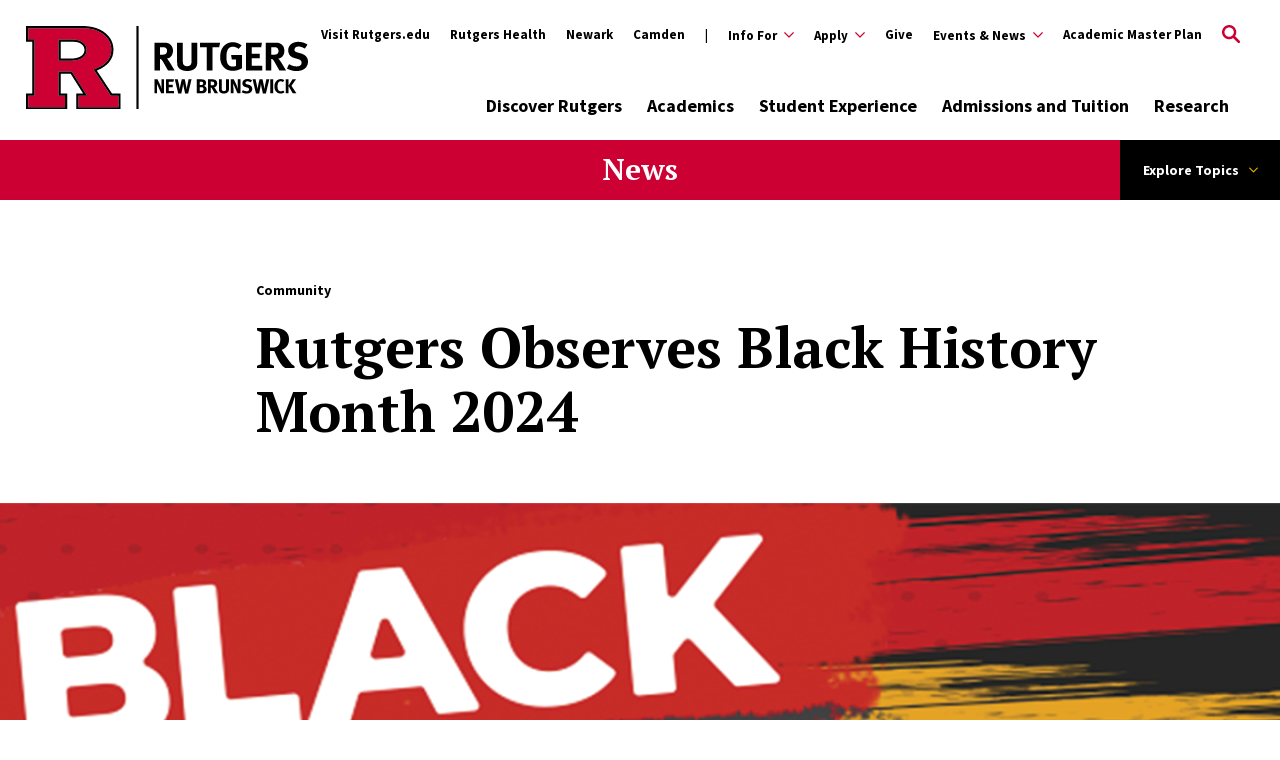

--- FILE ---
content_type: text/html; charset=UTF-8
request_url: https://newbrunswick.rutgers.edu/news/rutgers-observes-black-history-month-2024
body_size: 32005
content:
<!DOCTYPE html>
<html lang="en" dir="ltr" prefix="content: http://purl.org/rss/1.0/modules/content/  dc: http://purl.org/dc/terms/  foaf: http://xmlns.com/foaf/0.1/  og: http://ogp.me/ns#  rdfs: http://www.w3.org/2000/01/rdf-schema#  schema: http://schema.org/  sioc: http://rdfs.org/sioc/ns#  sioct: http://rdfs.org/sioc/types#  skos: http://www.w3.org/2004/02/skos/core#  xsd: http://www.w3.org/2001/XMLSchema# ">
  <head>
    <meta charset="utf-8" />
<script>var _paq = _paq || [];(function(){var u=(("https:" == document.location.protocol) ? "https://matomo.its.rutgers.edu/" : "http://matomo.its.rutgers.edu/");_paq.push(["setSiteId", "55"]);_paq.push(["setTrackerUrl", u+"matomo.php"]);if (!window.matomo_search_results_active) {_paq.push(["trackPageView"]);}_paq.push(["setIgnoreClasses", ["no-tracking","colorbox"]]);_paq.push(["enableLinkTracking"]);var d=document,g=d.createElement("script"),s=d.getElementsByTagName("script")[0];g.type="text/javascript";g.defer=true;g.async=true;g.src="/sites/default/files/matomo/matomo.js?t8tm4o";s.parentNode.insertBefore(g,s);})();</script>
<meta name="description" content="Students, faculty and staff will celebrate Black History Month with a wide range of cultural and educational activities across the university. Check out the listing of events." />
<link rel="canonical" href="https://newbrunswick.rutgers.edu/news/rutgers-observes-black-history-month-2024" />
<link rel="image_src" href="https://newbrunswick.rutgers.edu/sites/default/files/bhm2024header0.1x_1.png" />
<meta property="og:title" content="Rutgers Observes Black History Month 2024" />
<meta property="og:description" content="Students, faculty and staff will celebrate Black History Month with a wide range of cultural and educational activities across the university. Check out the listing of events." />
<meta property="og:image" content="https://newbrunswick.rutgers.edu/sites/default/files/bhm2024header0.1x_1.png" />
<meta name="twitter:card" content="summary" />
<meta name="twitter:description" content="Students, faculty and staff will celebrate Black History Month with a wide range of cultural and educational activities across the university. Check out the listing of events." />
<meta name="twitter:title" content="Rutgers Observes Black History Month 2024" />
<meta name="twitter:image" content="https://newbrunswick.rutgers.edu/sites/default/files/bhm2024header0.1x_1.png" />
<meta name="Generator" content="Drupal 10 (https://www.drupal.org)" />
<meta name="MobileOptimized" content="width" />
<meta name="HandheldFriendly" content="true" />
<meta name="viewport" content="width=device-width, initial-scale=1.0" />
<script type="application/ld+json">{
    "@context": "https://schema.org",
    "@graph": [
        {
            "@type": "Article",
            "headline": "Rutgers Observes Black History Month 2024",
            "about": "Community",
            "datePublished": "2024-01-31T12:45:58-0500",
            "dateModified": "2024-02-15T14:23:18-0500",
            "author": {
                "@type": "Person",
                "@id": "https://newbrunswick.rutgers.edu/",
                "url": "https://newbrunswick.rutgers.edu/"
            },
            "publisher": {
                "@type": "Organization",
                "@id": "https://newbrunswick.rutgers.edu/",
                "name": "Rutgers–New Brunswick",
                "url": "https://newbrunswick.rutgers.edu/",
                "logo": {
                    "@type": "ImageObject",
                    "url": "https://newbrunswick.rutgers.edu/themes/custom/rutgers_edu/images/rutgers_logo.png",
                    "width": "265",
                    "height": "60"
                }
            }
        },
        {
            "@type": "CollegeOrUniversity",
            "@id": "https://newbrunswick.rutgers.edu/",
            "description": "Rutgers, The State University of New Jersey, is a leading national research university and the state of New Jersey’s preeminent, comprehensive public institution of higher education.",
            "name": "Rutgers–New Brunswick",
            "url": "https://newbrunswick.rutgers.edu/",
            "telephone": "848-445-4636",
            "logo": {
                "@type": "ImageObject",
                "url": "https://newbrunswick.rutgers.edu/themes/custom/rutgers_edu/images/rutgers_logo.png",
                "width": "265",
                "height": "60"
            },
            "address": {
                "@type": "PostalAddress",
                "streetAddress": "57 US Highway 1",
                "addressLocality": "New Brunswick",
                "addressRegion": "NJ",
                "postalCode": "08901",
                "addressCountry": "USA"
            },
            "geo": {
                "@type": "GeoCoordinates",
                "latitude": "40.47917",
                "longitude": "-74.42481"
            }
        },
        {
            "@type": "WebPage",
            "description": "Students, faculty and staff will celebrate Black History Month with a wide range of cultural and educational activities across the university. Check out the listing of events.  ",
            "publisher": {
                "@type": "Organization",
                "@id": "https://newbrunswick.rutgers.edu/",
                "name": "Rutgers University"
            }
        }
    ]
}</script>
<link rel="icon" href="/themes/custom/rutgers_nb/favicon.ico" type="image/vnd.microsoft.icon" />

    <title>Rutgers Observes Black History Month 2024 | Rutgers–New Brunswick</title>
    <link href="https://fonts.googleapis.com/css?family=Oswald:400,500,600,700|PT+Serif:400,400i,700,700i|Source+Sans+Pro:400,400i,600,600i,700,700i&display=swap" rel="stylesheet">
    <link rel="stylesheet" media="all" href="/sites/default/files/css/css_ajtwMbfW06yGFR6NQ9xxkFtno4Iyoc2jSYqp3xxlrTo.css?delta=0&amp;language=en&amp;theme=rutgers_nb&amp;include=eJxtylsOgzAMRNENpcmSkCEDuE3iyE6g7L4VUh9S-zMf98wkihC1V0qernR3M6cGDRPVxlJcJaVFqa72en2K76X2MbGtiE57W6A2ZOISrB0JF9mgyhH2xjKexGX5QpOJKQ0ZkWl42s3CLKXRDpMMP0muUlDav-Nv8m1FhrPDGnIYyeA2xm7hXJ8l9oQHzqthJg" />
<link rel="stylesheet" media="all" href="//cdnjs.cloudflare.com/ajax/libs/font-awesome/6.6.0/css/all.min.css" />
<link rel="stylesheet" media="all" href="/sites/default/files/css/css_1tK_qKI58RSTdeq_OPuzPazVyq3Ag38B5CH5Use0DHo.css?delta=2&amp;language=en&amp;theme=rutgers_nb&amp;include=eJxtylsOgzAMRNENpcmSkCEDuE3iyE6g7L4VUh9S-zMf98wkihC1V0qernR3M6cGDRPVxlJcJaVFqa72en2K76X2MbGtiE57W6A2ZOISrB0JF9mgyhH2xjKexGX5QpOJKQ0ZkWl42s3CLKXRDpMMP0muUlDav-Nv8m1FhrPDGnIYyeA2xm7hXJ8l9oQHzqthJg" />
<link rel="stylesheet" media="all" href="/sites/default/files/css/css_LHEb880M422BrUh3oTV_WCp9co7vi4cii9ELwAnfUQ8.css?delta=3&amp;language=en&amp;theme=rutgers_nb&amp;include=eJxtylsOgzAMRNENpcmSkCEDuE3iyE6g7L4VUh9S-zMf98wkihC1V0qernR3M6cGDRPVxlJcJaVFqa72en2K76X2MbGtiE57W6A2ZOISrB0JF9mgyhH2xjKexGX5QpOJKQ0ZkWl42s3CLKXRDpMMP0muUlDav-Nv8m1FhrPDGnIYyeA2xm7hXJ8l9oQHzqthJg" />

    <script type="application/json" data-drupal-selector="drupal-settings-json">{"path":{"baseUrl":"\/","pathPrefix":"","currentPath":"node\/4322","currentPathIsAdmin":false,"isFront":false,"currentLanguage":"en"},"pluralDelimiter":"\u0003","gtag":{"tagId":"","consentMode":false,"otherIds":[],"events":[],"additionalConfigInfo":[]},"suppressDeprecationErrors":true,"ajaxPageState":{"libraries":"[base64]","theme":"rutgers_nb","theme_token":null},"ajaxTrustedUrl":[],"gtm":{"tagId":null,"settings":{"data_layer":"dataLayer","include_classes":false,"allowlist_classes":"google\nnonGooglePixels\nnonGoogleScripts\nnonGoogleIframes","blocklist_classes":"customScripts\ncustomPixels","include_environment":false,"environment_id":"","environment_token":""},"tagIds":["GTM-WJL93VR"]},"matomo":{"disableCookies":false,"trackMailto":true},"user":{"uid":0,"permissionsHash":"c98187b5060252a5709d75175ee294e202f2479d5c6ca8ad74d7b7b74b0ba0e4"}}</script>
<script src="/sites/default/files/js/js_KtZxO7sfErHisscr1DOKbohwwaWaHwUSYTtGO2bZItE.js?scope=header&amp;delta=0&amp;language=en&amp;theme=rutgers_nb&amp;include=[base64]"></script>
<script src="/modules/contrib/google_tag/js/gtag.js?t8tm4o"></script>
<script src="/modules/contrib/google_tag/js/gtm.js?t8tm4o"></script>

    <script type='text/javascript' src='https://platform-api.sharethis.com/js/sharethis.js#property=5db74cb3020ee70012a2ad99&product=inline-share-buttons' async='async'></script>
  </head>
  <body class="article path-node page-node-type-article">
        <a class="skip-link" href="#main-content-nb">
      Skip to main content
    </a>

    <noscript><iframe src="https://www.googletagmanager.com/ns.html?id=GTM-WJL93VR"
                  height="0" width="0" style="display:none;visibility:hidden"></iframe></noscript>

      <div class="dialog-off-canvas-main-canvas" data-off-canvas-main-canvas>
    <div class="layout-container lc--layout-container lc--two-column-nb">

  <div class="l--layout l--full-nb">
    
      
    

<section
  class="cc--component-container cc--emergency-banner color- "

  
  
  
  
  
  >

    <div class="c--component c--emergency-banner"
        >

        
  

    </div><!-- c--component c--emergency-banner -->

</section><!-- cc--component-container cc--emergency-banner -->

  


    <header id="l--main-header-nb">
        <div class="region region-header r--region r--header">
    <div class="cc-component-container cc--basic-header cc--nb-header" aria-label="Site Header">
      <div class="c--component c--basic-header c--nb-header">
        


<div id="block-search-block" class="block block-rutgers-search block-search-block cc--component-container cc--nb-search-form">
  <div class="c--component c--nb-search-form">
    
        
          
<div class="search-form-branding">
      
    

<div
  class="cc--component-container cc--basic-branding-header"

  
  
  
  
  
  >

    <div class="c--component c--basic-branding-header"
        >

        
  <a href="/" aria-label="Back to the website homepage">
    <img alt="Rutgers logo" src="/themes/custom/rutgers_nb/images/RNB_H_RED_BLACK_RGB.svg" />
  </a>

      
<div class="f--field f--text">

    
    


</div><!-- f--field f--text -->


    </div><!-- c--component c--basic-branding-header -->

</div><!-- cc--component-container cc--basic-branding-header -->

  <button type="button" class="icon-search-close" aria-label="Close Search">
    <svg role="img" version="1.1" class="close" xmlns="http://www.w3.org/2000/svg" xmlns:xlink="http://www.w3.org/1999/xlink" x="0px" y="0px"
         viewBox="0 0 24 23.3" xml:space="preserve">
          <title>Close Search</title>
      <path d="M2.8,0L12,9.2L21.2,0l2.1,2.1l-9.2,9.2l9.9,9.9l-2.1,2.1L12,13.4l-9.9,9.9L0,21.2l9.9-9.9L0.7,2.1L2.8,0z"/>
        </svg>
  </button>
</div>

<h2 class="visually-hidden" id="dialog-title">Enter a Search Term</h2>

<form autocomplete="on" name="nb-search-form">
            <div class="search-form-inner">
            <div class="fi--form-item fi--search">
    
      <label for="69726cd8ea6aetext">
      Search Rutgers    </label>
  
  <input
    type="text"
    name="search"
    id="69726cd8ea6aetext"
    class="text"
            maxlength="50"    placeholder="Search Rutgers"    size="50"
  >

</div>
            <button type="submit" class="icon-search" aria-label="Search">
  <svg version="1.1" role="img"xmlns="http://www.w3.org/2000/svg" xmlns:xlink="http://www.w3.org/1999/xlink" x="0px"
   y="0px" viewBox="0 0 28 28">
   <title>Search</title>
<path d="M11.1,0C5,0,0,5,0,11.1s5,11.1,11.1,11.1c2.3,0,4.5-0.7,6.3-2l7.3,7.3c0.8,0.8,2,0.8,2.8,0c0.8-0.8,0.8-2,0-2.8
	l-7.3-7.3c1.3-1.8,2-4,2-6.3C22.1,5,17.2,0,11.1,0z M11.1,3.9c4,0,7.2,3.2,7.2,7.2c0,4-3.2,7.2-7.2,7.2c-4,0-7.2-3.2-7.2-7.2
	C3.9,7.1,7.1,3.9,11.1,3.9z"/>
</svg>
</button>
        </div>

        <fieldset class="search-filter-options" role="radiogroup" aria-label="Search Filter Options">
          <div class="fieldset-inner">
            <div class="fi--form-item fi--form-item-radio">
    
  <div class="radio-wrapper">
    <input type="radio" name="search-type" id="69726cd8ea6aesearch-type--this-site" value="search-this-site"  checked >
    <label for="69726cd8ea6aesearch-type--this-site">Search this site</label>
  </div>

</div>
            <div class="fi--form-item fi--form-item-radio">
    
  <div class="radio-wrapper">
    <input type="radio" name="search-type" id="69726cd8ea6aesearch-type--all-rutgers" value="search-all-rutgers" >
    <label for="69726cd8ea6aesearch-type--all-rutgers">Search all Rutgers</label>
  </div>

</div>
            <div class="fi--form-item fi--form-item-radio">
    
  <div class="radio-wrapper">
    <input type="radio" name="search-type" id="69726cd8ea6aesearch-type--people" value="search-people" >
    <label for="69726cd8ea6aesearch-type--people">Search People</label>
  </div>

</div>
          </div>
        </fieldset>

    </form>
<div id="site-search-message">
  <div id="site-search-message-left">
    <img src="/sites/default/files/2025-08/lg_nr20cacfall8483n.jpg" alt="People walking around on Rutgers Day on the New Brunswick campus" />
  </div>
  <div id="site-search-message-right">
    <p id="site-search-message-title">Welcome to Rutgers–New Brunswick</p>
    <p>Whether you're a first-year student or well on the way to your degree, Rutgers is a big place with limitless possibilities. Click below to find handy tips to start your semester off right.</p>
    <p><a class="button" href="/welcome-to-campus">What You Need to Know</a></p>
  </div>
</div>

      </div>
</div>

          <div class="utility-nav-container">
            <div class="utility-nav-container-wrapper">
                              
    

<div
  class="cc--component-container cc--basic-branding-header"

  
  
  
  
  
  >

    <div class="c--component c--basic-branding-header"
        >

        
  <a href="/" aria-label="Back to the website homepage">
    <img alt="Rutgers logo" src="/themes/custom/rutgers_nb/images/RNB_H_RED_BLACK_RGB.svg" />
  </a>

      
<div class="f--field f--text">

    
    


</div><!-- f--field f--text -->


    </div><!-- c--component c--basic-branding-header -->

</div><!-- cc--component-container cc--basic-branding-header -->

              


<div class="black block block-rutgers-menu block-menu-banner-blockutility cc--component-container cc--utility-menu" id="block-utility">
  <div class="c--component c--utility-menu">
    
        
        <nav class="mc--menu mc--utility" aria-label="Rutgers Supplemental Menu">
      
              <ul class="menu m--menu m--utility">
                    <li class="menu-item">
                  <a href="https://rutgers.edu">Visit Rutgers.edu</a>
                              </li>
                <li class="menu-item">
                  <a href="https://rutgershealth.org">Rutgers Health</a>
                              </li>
                <li class="menu-item">
                  <a href="https://www.newark.rutgers.edu/">Newark</a>
                              </li>
                <li class="menu-item">
                  <a href="https://camden.rutgers.edu/">Camden</a>
                              </li>
                <li class="menu-item menu-item--expanded">
                  <div class="utility-button-wrapper">
            <button type="button" class="utility-button information-for-toggle" aria-expanded="false" aria-haspopup="true" aria-label="Expand Info For Sub-Menu">
                                          <span  class="show-pipe">Info For</span>
              <svg version="1.1" xmlns="http://www.w3.org/2000/svg" xmlns:xlink="http://www.w3.org/1999/xlink" x="0px" y="0px" viewBox="0 0 20 11.7" enable-background="new 0 0 20 11.7" xml:space="preserve">
                <path d="M10,8.3L18.3,0L20,1.7l-10,10L0,1.7L1.7,0L10,8.3z"></path>
              </svg>
            </button>
                                        <ul class="menu submenu" aria-hidden="true">
                    <li class="menu-item">
                  <a href="/info/prospective-students-parents" class="show-pipe" data-drupal-link-system-path="node/1126">Prospective Students and Parents</a>
                              </li>
                <li class="menu-item">
                  <a href="/info/current-students" data-drupal-link-system-path="node/1129">Current Students</a>
                              </li>
                <li class="menu-item">
                  <a href="/info/faculty-staff" data-drupal-link-system-path="node/1130">Faculty &amp; Staff</a>
                              </li>
                <li class="menu-item">
                  <a href="/info/partners" data-drupal-link-system-path="node/1132">Industry Partners</a>
                              </li>
                <li class="menu-item">
                  <a href="/info/alumni-donors" data-drupal-link-system-path="node/1131">Alumni &amp; Donors</a>
                              </li>
        </ul>
  
                          </div>
              </li>
                <li class="menu-item menu-item--expanded">
                  <div class="utility-button-wrapper">
            <button type="button" class="utility-button information-for-toggle" aria-expanded="false" aria-haspopup="true" aria-label="Expand Apply Sub-Menu">
                                          <span >Apply</span>
              <svg version="1.1" xmlns="http://www.w3.org/2000/svg" xmlns:xlink="http://www.w3.org/1999/xlink" x="0px" y="0px" viewBox="0 0 20 11.7" enable-background="new 0 0 20 11.7" xml:space="preserve">
                <path d="M10,8.3L18.3,0L20,1.7l-10,10L0,1.7L1.7,0L10,8.3z"></path>
              </svg>
            </button>
                                        <ul class="menu submenu" aria-hidden="true">
                    <li class="menu-item">
                  <a href="/admissions-tuition#undergraduate" data-drupal-link-system-path="node/391">Undergraduate</a>
                              </li>
                <li class="menu-item">
                  <a href="/admissions-tuition#graduate" data-drupal-link-system-path="node/391">Graduate</a>
                              </li>
        </ul>
  
                          </div>
              </li>
                <li class="menu-item">
                  <a href="https://support.rutgers.edu/">Give</a>
                              </li>
                <li class="menu-item menu-item--expanded">
                  <div class="utility-button-wrapper">
            <button type="button" class="utility-button information-for-toggle" aria-expanded="false" aria-haspopup="true" aria-label="Expand Events &amp; News Sub-Menu">
                                          <span >Events &amp; News</span>
              <svg version="1.1" xmlns="http://www.w3.org/2000/svg" xmlns:xlink="http://www.w3.org/1999/xlink" x="0px" y="0px" viewBox="0 0 20 11.7" enable-background="new 0 0 20 11.7" xml:space="preserve">
                <path d="M10,8.3L18.3,0L20,1.7l-10,10L0,1.7L1.7,0L10,8.3z"></path>
              </svg>
            </button>
                                        <ul class="menu submenu" aria-hidden="true">
                    <li class="menu-item">
                  <a href="/events" class="show-pipe" data-drupal-link-system-path="events">Events Calendar</a>
                              </li>
                <li class="menu-item">
                  <a href="/news" class="show-pipe" data-drupal-link-system-path="node/1212">Latest News</a>
                              </li>
        </ul>
  
                          </div>
              </li>
                <li class="menu-item">
                  <a href="/academic-master-plan" data-drupal-link-system-path="node/5075">Academic Master Plan</a>
                              </li>
        </ul>
  


    </nav>
      </div>
</div>

              <div id="block-gcseblock" class="block block-rutgers-search block-gcse-block">
  
    
      
  
    

<div
  class="cc--component-container cc--gcse-tag"

  
  
  
  
  
  >

    <div class="c--component c--gcse-tag"
        >

          <script>
    (function() {
      var cx = '005538241195449879967:qflyv6cugde';
      var gcse = document.createElement('script');
      gcse.type = 'text/javascript';
      gcse.async = true;
      gcse.src = 'https://cse.google.com/cse.js?cx=' + cx;
      var s = document.getElementsByTagName('script')[0];
      s.parentNode.insertBefore(gcse, s);
    })();
  </script>
  <div style="display: none">
    <div class="gcse-searchbox-only" data-resultsUrl="/search/site" enableAutoComplete="true"
         data-autoCompleteMaxCompletions="5" data-autoCompleteMatchType='any'></div>
  </div>


    </div><!-- c--component c--gcse-tag -->

</div><!-- cc--component-container cc--gcse-tag -->

  </div>

              <button type="button" class="icon-search" aria-label="Open Search">
  <svg role="img" class="search" version="1.1" xmlns="http://www.w3.org/2000/svg" xmlns:xlink="http://www.w3.org/1999/xlink" x="0px"
	 y="0px" viewBox="0 0 28 28" xml:space="preserve">
   <title>Open Search</title>
  <path class="search" d="M11.1,0C5,0,0,5,0,11.1s5,11.1,11.1,11.1c2.3,0,4.5-0.7,6.3-2l7.3,7.3c0.8,0.8,2,0.8,2.8,0c0.8-0.8,0.8-2,0-2.8
    l-7.3-7.3c1.3-1.8,2-4,2-6.3C22.1,5,17.2,0,11.1,0z M11.1,3.9c4,0,7.2,3.2,7.2,7.2c0,4-3.2,7.2-7.2,7.2c-4,0-7.2-3.2-7.2-7.2
    C3.9,7.1,7.1,3.9,11.1,3.9z"/>
  </svg>
</button>
              <button type="button" class="icon-close" aria-label="Close">
  <svg version="1.1" xmlns="http://www.w3.org/2000/svg" xmlns:xlink="http://www.w3.org/1999/xlink" x="0px" y="0px"
	 viewBox="0 0 24 23.3" xml:space="preserve">
  <path d="M2.8,0L12,9.2L21.2,0l2.1,2.1l-9.2,9.2l9.9,9.9l-2.1,2.1L12,13.4l-9.9,9.9L0,21.2l9.9-9.9L0.7,2.1L2.8,0z"/>
  </svg>
</button>
            </div>
          </div>

          <div class="main-nav-container">
            <div class="branding-mainmenu-container">
              <div class="branding-mainmenu-container-inner">
                <div class="inner-wrapper">
                                      
    

<div
  class="cc--component-container cc--basic-branding-header"

  
  
  
  
  
  >

    <div class="c--component c--basic-branding-header"
        >

        
  <a href="/" aria-label="Back to the website homepage">
    <img alt="Rutgers logo" src="/themes/custom/rutgers_nb/images/RNB_H_RED_BLACK_RGB.svg" />
  </a>

      
<div class="f--field f--text">

    
    


</div><!-- f--field f--text -->


    </div><!-- c--component c--basic-branding-header -->

</div><!-- cc--component-container cc--basic-branding-header -->

                  





<div id="block-main-nav" class="block block-system block-system-menu-blockmain-menu cc--component-container cc--main-menu">
  <div class="c--component c--main-menu">
    
        
        <nav class="mc--menu mc--main" aria-label="Rutgers Supplemental Menu">
      
    <ul class="menu m--menu m--main">
        <li class="menu-item menu-item--expanded">
        <div class="link-arrow-wrapper">
        <a href="/discover-rutgers" data-drupal-link-system-path="node/56">Discover Rutgers</a>
            <button type="button" class="arrow-toggle" aria-expanded="false" aria-haspopup="true" aria-label="Display Sub Menu for Discover Rutgers" data-rutgers-menu-name="Discover Rutgers">
        <svg version="1.1" xmlns="http://www.w3.org/2000/svg" xmlns:xlink="http://www.w3.org/1999/xlink" x="0px" y="0px" viewBox="0 0 20 11.7" enable-background="new 0 0 20 11.7" xml:space="preserve">
            <path d="M10,8.3L18.3,0L20,1.7l-10,10L0,1.7L1.7,0L10,8.3z"></path>
        </svg>
        </button>
    </div>
    <div class="submenus-wrapper">
        <div class="submenus-wrapper-inner">
            <ul class="menu submenu">
        <li class="menu-item">
        <a href="/discover-rutgers/rutgers-roots" data-drupal-link-system-path="node/61">Rutgers&#039; Roots</a>
        </li>
        <li class="menu-item">
        <a href="/discover-rutgers/explore-our-spaces" data-drupal-link-system-path="node/186">Explore Our Spaces</a>
        </li>
        <li class="menu-item">
        <a href="/discover-rutgers/big-ten-experience" data-drupal-link-system-path="node/71">The Big Ten Experience</a>
        </li>
        <li class="menu-item menu-item--expanded">
        <div class="link-arrow-wrapper">
        <a href="/chancellor" data-drupal-link-system-path="node/4919">Leadership and Mission: Office of the Chancellor</a>
            <button type="button" class="arrow-toggle" aria-expanded="false" aria-haspopup="true" aria-label="Display Sub Menu for Leadership and Mission: Office of the Chancellor" data-rutgers-menu-name="Leadership and Mission: Office of the Chancellor">
        <svg version="1.1" xmlns="http://www.w3.org/2000/svg" xmlns:xlink="http://www.w3.org/1999/xlink" x="0px" y="0px" viewBox="0 0 20 11.7" enable-background="new 0 0 20 11.7" xml:space="preserve">
            <path d="M10,8.3L18.3,0L20,1.7l-10,10L0,1.7L1.7,0L10,8.3z"></path>
        </svg>
        </button>
    </div>
    <div class="submenus-wrapper">
        <div class="submenus-wrapper-inner">
            <ul class="menu submenu">
        <li class="menu-item">
        <a href="/academic-master-plan" data-drupal-link-system-path="node/5075">Academic Master Plan</a>
        </li>
        <li class="menu-item">
        <a href="/chancellor/strategic-priorities" data-drupal-link-system-path="node/5294">Strategic Priorities and Initiatives</a>
        </li>
        <li class="menu-item">
        <a href="/academics/renowned-faculty" data-drupal-link-system-path="node/111">Faculty Accolades</a>
        </li>
        <li class="menu-item">
        <a href="/provost" data-drupal-link-system-path="node/5020">Office of the Provost</a>
        </li>
</ul>

        </div>
    </div>
        </li>
</ul>

        </div>
    </div>
        </li>
        <li class="menu-item menu-item--expanded">
        <div class="link-arrow-wrapper">
        <a href="/academics" data-drupal-link-system-path="node/86">Academics</a>
            <button type="button" class="arrow-toggle" aria-expanded="false" aria-haspopup="true" aria-label="Display Sub Menu for Academics" data-rutgers-menu-name="Academics">
        <svg version="1.1" xmlns="http://www.w3.org/2000/svg" xmlns:xlink="http://www.w3.org/1999/xlink" x="0px" y="0px" viewBox="0 0 20 11.7" enable-background="new 0 0 20 11.7" xml:space="preserve">
            <path d="M10,8.3L18.3,0L20,1.7l-10,10L0,1.7L1.7,0L10,8.3z"></path>
        </svg>
        </button>
    </div>
    <div class="submenus-wrapper">
        <div class="submenus-wrapper-inner">
            <ul class="menu submenu">
        <li class="menu-item menu-item--expanded">
        <div class="link-arrow-wrapper">
        <a href="/academics/undergraduate-studies" data-drupal-link-system-path="node/306">Undergraduate Studies</a>
            <button type="button" class="arrow-toggle" aria-expanded="false" aria-haspopup="true" aria-label="Display Sub Menu for Undergraduate Studies" data-rutgers-menu-name="Undergraduate Studies">
        <svg version="1.1" xmlns="http://www.w3.org/2000/svg" xmlns:xlink="http://www.w3.org/1999/xlink" x="0px" y="0px" viewBox="0 0 20 11.7" enable-background="new 0 0 20 11.7" xml:space="preserve">
            <path d="M10,8.3L18.3,0L20,1.7l-10,10L0,1.7L1.7,0L10,8.3z"></path>
        </svg>
        </button>
    </div>
    <div class="submenus-wrapper">
        <div class="submenus-wrapper-inner">
            <ul class="menu submenu">
        <li class="menu-item">
        <a href="/academics/explore-undergraduate-programs" data-drupal-link-system-path="node/401">Explore Undergraduate Programs</a>
        </li>
</ul>

        </div>
    </div>
        </li>
        <li class="menu-item menu-item--expanded">
        <div class="link-arrow-wrapper">
        <a href="/academics/graduate-professional-studies" data-drupal-link-system-path="node/96">Graduate and Professional Studies</a>
            <button type="button" class="arrow-toggle" aria-expanded="false" aria-haspopup="true" aria-label="Display Sub Menu for Graduate and Professional Studies" data-rutgers-menu-name="Graduate and Professional Studies">
        <svg version="1.1" xmlns="http://www.w3.org/2000/svg" xmlns:xlink="http://www.w3.org/1999/xlink" x="0px" y="0px" viewBox="0 0 20 11.7" enable-background="new 0 0 20 11.7" xml:space="preserve">
            <path d="M10,8.3L18.3,0L20,1.7l-10,10L0,1.7L1.7,0L10,8.3z"></path>
        </svg>
        </button>
    </div>
    <div class="submenus-wrapper">
        <div class="submenus-wrapper-inner">
            <ul class="menu submenu">
        <li class="menu-item">
        <a href="/academics/explore-graduate-professional-programs" data-drupal-link-system-path="node/406">Explore Graduate Programs</a>
        </li>
</ul>

        </div>
    </div>
        </li>
        <li class="menu-item">
        <a href="/academics/schools-colleges" data-drupal-link-system-path="node/116">Schools and Colleges</a>
        </li>
        <li class="menu-item">
        <a href="/academics/rutgers-health" data-drupal-link-system-path="node/101">Rutgers Health</a>
        </li>
        <li class="menu-item">
        <a href="/academics/continuing-education" data-drupal-link-system-path="node/106">Continuing Education</a>
        </li>
        <li class="menu-item">
        <a href="/academics/renowned-faculty" data-drupal-link-system-path="node/111">Renowned Faculty</a>
        </li>
</ul>

        </div>
    </div>
        </li>
        <li class="menu-item menu-item--expanded">
        <div class="link-arrow-wrapper">
        <a href="/student-experience" data-drupal-link-system-path="node/121">Student Experience</a>
            <button type="button" class="arrow-toggle" aria-expanded="false" aria-haspopup="true" aria-label="Display Sub Menu for Student Experience" data-rutgers-menu-name="Student Experience">
        <svg version="1.1" xmlns="http://www.w3.org/2000/svg" xmlns:xlink="http://www.w3.org/1999/xlink" x="0px" y="0px" viewBox="0 0 20 11.7" enable-background="new 0 0 20 11.7" xml:space="preserve">
            <path d="M10,8.3L18.3,0L20,1.7l-10,10L0,1.7L1.7,0L10,8.3z"></path>
        </svg>
        </button>
    </div>
    <div class="submenus-wrapper">
        <div class="submenus-wrapper-inner">
            <ul class="menu submenu">
        <li class="menu-item">
        <a href="/student-experience/student-housing-dining" data-drupal-link-system-path="node/126">Student Housing and Dining</a>
        </li>
        <li class="menu-item">
        <a href="/student-experience/student-activities" data-drupal-link-system-path="node/131">Student Activities</a>
        </li>
        <li class="menu-item">
        <a href="/student-experience/athletics" data-drupal-link-system-path="node/151">Athletics</a>
        </li>
        <li class="menu-item">
        <a href="/student-experience/arts-culture" data-drupal-link-system-path="node/141">Arts and Culture</a>
        </li>
        <li class="menu-item">
        <a href="/student-experience/beyond-classroom" data-drupal-link-system-path="node/156">Beyond the Classroom</a>
        </li>
        <li class="menu-item">
        <a href="/student-experience/health-wellness" data-drupal-link-system-path="node/2057">Health and Wellness</a>
        </li>
        <li class="menu-item">
        <a href="/student-experience/campus-safety" data-drupal-link-system-path="node/1110">Campus Safety</a>
        </li>
</ul>

        </div>
    </div>
        </li>
        <li class="menu-item menu-item--expanded">
        <div class="link-arrow-wrapper">
        <a href="/admissions-tuition" data-drupal-link-system-path="node/391">Admissions and Tuition</a>
            <button type="button" class="arrow-toggle" aria-expanded="false" aria-haspopup="true" aria-label="Display Sub Menu for Admissions and Tuition" data-rutgers-menu-name="Admissions and Tuition">
        <svg version="1.1" xmlns="http://www.w3.org/2000/svg" xmlns:xlink="http://www.w3.org/1999/xlink" x="0px" y="0px" viewBox="0 0 20 11.7" enable-background="new 0 0 20 11.7" xml:space="preserve">
            <path d="M10,8.3L18.3,0L20,1.7l-10,10L0,1.7L1.7,0L10,8.3z"></path>
        </svg>
        </button>
    </div>
    <div class="submenus-wrapper">
        <div class="submenus-wrapper-inner">
            <ul class="menu submenu">
        <li class="menu-item menu-item--expanded">
        <div class="link-arrow-wrapper">
        <a href="/admissions-tuition/costs-financial-aid" data-drupal-link-system-path="node/1122">Costs and Financial Aid</a>
            <button type="button" class="arrow-toggle" aria-expanded="false" aria-haspopup="true" aria-label="Display Sub Menu for Costs and Financial Aid" data-rutgers-menu-name="Costs and Financial Aid">
        <svg version="1.1" xmlns="http://www.w3.org/2000/svg" xmlns:xlink="http://www.w3.org/1999/xlink" x="0px" y="0px" viewBox="0 0 20 11.7" enable-background="new 0 0 20 11.7" xml:space="preserve">
            <path d="M10,8.3L18.3,0L20,1.7l-10,10L0,1.7L1.7,0L10,8.3z"></path>
        </svg>
        </button>
    </div>
    <div class="submenus-wrapper">
        <div class="submenus-wrapper-inner">
            <ul class="menu submenu">
        <li class="menu-item">
        <a href="/admissions-tuition/scarlet-guarantee" data-drupal-link-system-path="node/2682">Scarlet Guarantee</a>
        </li>
</ul>

        </div>
    </div>
        </li>
        <li class="menu-item">
        <a href="/admissions-tuition/visits-tours" data-drupal-link-system-path="node/1123">Visits and Tours</a>
        </li>
</ul>

        </div>
    </div>
        </li>
        <li class="menu-item menu-item--expanded">
        <div class="link-arrow-wrapper">
        <a href="/research" data-drupal-link-system-path="node/41">Research</a>
            <button type="button" class="arrow-toggle" aria-expanded="false" aria-haspopup="true" aria-label="Display Sub Menu for Research" data-rutgers-menu-name="Research">
        <svg version="1.1" xmlns="http://www.w3.org/2000/svg" xmlns:xlink="http://www.w3.org/1999/xlink" x="0px" y="0px" viewBox="0 0 20 11.7" enable-background="new 0 0 20 11.7" xml:space="preserve">
            <path d="M10,8.3L18.3,0L20,1.7l-10,10L0,1.7L1.7,0L10,8.3z"></path>
        </svg>
        </button>
    </div>
    <div class="submenus-wrapper">
        <div class="submenus-wrapper-inner">
            <ul class="menu submenu">
        <li class="menu-item">
        <a href="/research/undergraduate-research" data-drupal-link-system-path="node/2851">Undergraduate Research</a>
        </li>
        <li class="menu-item">
        <a href="/research/graduate-postdoctoral-research" data-drupal-link-system-path="node/2861">Graduate and Postdoctoral Research</a>
        </li>
        <li class="menu-item">
        <a href="/research/centers-institutes" data-drupal-link-system-path="research/centers-institutes">Centers and Institutes</a>
        </li>
        <li class="menu-item">
        <a href="/research/office" data-drupal-link-system-path="node/2908">Rutgers–New Brunswick Office for Research</a>
        </li>
        <li class="menu-item">
        <a href="https://newbrunswick.rutgers.edu/research#news">Research News</a>
        </li>
</ul>

        </div>
    </div>
        </li>
</ul>



    </nav>
      </div>
</div>
                  <div class="buttons-wrapper">
                    <button type="button" class="icon-search" aria-label="Open Search">
  <svg role="img" class="search" version="1.1" xmlns="http://www.w3.org/2000/svg" xmlns:xlink="http://www.w3.org/1999/xlink" x="0px"
	 y="0px" viewBox="0 0 28 28" xml:space="preserve">
   <title>Open Search</title>
  <path class="search" d="M11.1,0C5,0,0,5,0,11.1s5,11.1,11.1,11.1c2.3,0,4.5-0.7,6.3-2l7.3,7.3c0.8,0.8,2,0.8,2.8,0c0.8-0.8,0.8-2,0-2.8
    l-7.3-7.3c1.3-1.8,2-4,2-6.3C22.1,5,17.2,0,11.1,0z M11.1,3.9c4,0,7.2,3.2,7.2,7.2c0,4-3.2,7.2-7.2,7.2c-4,0-7.2-3.2-7.2-7.2
    C3.9,7.1,7.1,3.9,11.1,3.9z"/>
  </svg>
</button>
                    <div class="branding-hamburger-container">
                      <button aria-label="Open Menu" class="ru-hamburger" type="button">
                        <svg version="1.1" xmlns="http://www.w3.org/2000/svg" xmlns:xlink="http://www.w3.org/1999/xlink" x="0px"
                            y="0px" viewBox="0 0 32 23">
                          <path d="M32,20v3H0v-3H32z M32,10v3H0v-3H32z M32,0v3H0V0H32z"/>
                        </svg>
                      </button>
                    </div>
                  </div>
                </div>
              </div>
            </div>
          </div>

          <div class="mobile-nav">
            <div class="mobile-nav-topbar-container">
                              
    

<div
  class="cc--component-container cc--basic-branding-header"

  
  
  
  
  
  >

    <div class="c--component c--basic-branding-header"
        >

        
  <a href="/" aria-label="Back to the website homepage">
    <img alt="Rutgers logo" src="/themes/custom/rutgers_nb/images/RNB_H_RED_BLACK_RGB.svg" />
  </a>

      
<div class="f--field f--text">

    
    


</div><!-- f--field f--text -->


    </div><!-- c--component c--basic-branding-header -->

</div><!-- cc--component-container cc--basic-branding-header -->
              <button type="button" class="icon-search" aria-label="Open Search">
  <svg role="img" class="search" version="1.1" xmlns="http://www.w3.org/2000/svg" xmlns:xlink="http://www.w3.org/1999/xlink" x="0px"
	 y="0px" viewBox="0 0 28 28" xml:space="preserve">
   <title>Open Search</title>
  <path class="search" d="M11.1,0C5,0,0,5,0,11.1s5,11.1,11.1,11.1c2.3,0,4.5-0.7,6.3-2l7.3,7.3c0.8,0.8,2,0.8,2.8,0c0.8-0.8,0.8-2,0-2.8
    l-7.3-7.3c1.3-1.8,2-4,2-6.3C22.1,5,17.2,0,11.1,0z M11.1,3.9c4,0,7.2,3.2,7.2,7.2c0,4-3.2,7.2-7.2,7.2c-4,0-7.2-3.2-7.2-7.2
    C3.9,7.1,7.1,3.9,11.1,3.9z"/>
  </svg>
</button>
              <button type="button" class="mobile-menu-trigger" aria-label="Mobile Menu Toggle">
  <svg role="img" class="icon-hamburger" version="1.1" xmlns="http://www.w3.org/2000/svg" xmlns:xlink="http://www.w3.org/1999/xlink" x="0px"
    y="0px" viewBox="0 0 32 23">
    <title>Open Menu</title>
    <path d="M32,20v3H0v-3H32z M32,10v3H0v-3H32z M32,0v3H0V0H32z"/>
  </svg>

  <svg role="img" version="1.1" class="icon-close" xmlns="http://www.w3.org/2000/svg" xmlns:xlink="http://www.w3.org/1999/xlink" x="0px" y="0px"
	 viewBox="0 0 24 23.3" xml:space="preserve">
    <title>Close</title>
    <path d="M2.8,0L12,9.2L21.2,0l2.1,2.1l-9.2,9.2l9.9,9.9l-2.1,2.1L12,13.4l-9.9,9.9L0,21.2l9.9-9.9L0.7,2.1L2.8,0z"/>
  </svg>
</button>

            </div>

            <div class="mobile-nav-menu-container">
              





<div id="block-main-nav-mobile" class="block block-system block-system-menu-blockmain-menu cc--component-container cc--main-menu">
  <div class="c--component c--main-menu">
    
        
        <nav class="mc--menu mc--main" aria-label="Rutgers Supplemental Menu">
      
    <ul class="menu m--menu m--main">
        <li class="menu-item menu-item--expanded">
        <div class="link-arrow-wrapper">
        <a href="/discover-rutgers" data-drupal-link-system-path="node/56">Discover Rutgers</a>
            <button type="button" class="arrow-toggle" aria-expanded="false" aria-haspopup="true" aria-label="Display Sub Menu for Discover Rutgers" data-rutgers-menu-name="Discover Rutgers">
        <svg version="1.1" xmlns="http://www.w3.org/2000/svg" xmlns:xlink="http://www.w3.org/1999/xlink" x="0px" y="0px" viewBox="0 0 20 11.7" enable-background="new 0 0 20 11.7" xml:space="preserve">
            <path d="M10,8.3L18.3,0L20,1.7l-10,10L0,1.7L1.7,0L10,8.3z"></path>
        </svg>
        </button>
    </div>
    <div class="submenus-wrapper">
        <div class="submenus-wrapper-inner">
            <ul class="menu submenu">
        <li class="menu-item">
        <a href="/discover-rutgers/rutgers-roots" data-drupal-link-system-path="node/61">Rutgers&#039; Roots</a>
        </li>
        <li class="menu-item">
        <a href="/discover-rutgers/explore-our-spaces" data-drupal-link-system-path="node/186">Explore Our Spaces</a>
        </li>
        <li class="menu-item">
        <a href="/discover-rutgers/big-ten-experience" data-drupal-link-system-path="node/71">The Big Ten Experience</a>
        </li>
        <li class="menu-item menu-item--expanded">
        <div class="link-arrow-wrapper">
        <a href="/chancellor" data-drupal-link-system-path="node/4919">Leadership and Mission: Office of the Chancellor</a>
            <button type="button" class="arrow-toggle" aria-expanded="false" aria-haspopup="true" aria-label="Display Sub Menu for Leadership and Mission: Office of the Chancellor" data-rutgers-menu-name="Leadership and Mission: Office of the Chancellor">
        <svg version="1.1" xmlns="http://www.w3.org/2000/svg" xmlns:xlink="http://www.w3.org/1999/xlink" x="0px" y="0px" viewBox="0 0 20 11.7" enable-background="new 0 0 20 11.7" xml:space="preserve">
            <path d="M10,8.3L18.3,0L20,1.7l-10,10L0,1.7L1.7,0L10,8.3z"></path>
        </svg>
        </button>
    </div>
    <div class="submenus-wrapper">
        <div class="submenus-wrapper-inner">
            <ul class="menu submenu">
        <li class="menu-item">
        <a href="/academic-master-plan" data-drupal-link-system-path="node/5075">Academic Master Plan</a>
        </li>
        <li class="menu-item">
        <a href="/chancellor/strategic-priorities" data-drupal-link-system-path="node/5294">Strategic Priorities and Initiatives</a>
        </li>
        <li class="menu-item">
        <a href="/academics/renowned-faculty" data-drupal-link-system-path="node/111">Faculty Accolades</a>
        </li>
        <li class="menu-item">
        <a href="/provost" data-drupal-link-system-path="node/5020">Office of the Provost</a>
        </li>
</ul>

        </div>
    </div>
        </li>
</ul>

        </div>
    </div>
        </li>
        <li class="menu-item menu-item--expanded">
        <div class="link-arrow-wrapper">
        <a href="/academics" data-drupal-link-system-path="node/86">Academics</a>
            <button type="button" class="arrow-toggle" aria-expanded="false" aria-haspopup="true" aria-label="Display Sub Menu for Academics" data-rutgers-menu-name="Academics">
        <svg version="1.1" xmlns="http://www.w3.org/2000/svg" xmlns:xlink="http://www.w3.org/1999/xlink" x="0px" y="0px" viewBox="0 0 20 11.7" enable-background="new 0 0 20 11.7" xml:space="preserve">
            <path d="M10,8.3L18.3,0L20,1.7l-10,10L0,1.7L1.7,0L10,8.3z"></path>
        </svg>
        </button>
    </div>
    <div class="submenus-wrapper">
        <div class="submenus-wrapper-inner">
            <ul class="menu submenu">
        <li class="menu-item menu-item--expanded">
        <div class="link-arrow-wrapper">
        <a href="/academics/undergraduate-studies" data-drupal-link-system-path="node/306">Undergraduate Studies</a>
            <button type="button" class="arrow-toggle" aria-expanded="false" aria-haspopup="true" aria-label="Display Sub Menu for Undergraduate Studies" data-rutgers-menu-name="Undergraduate Studies">
        <svg version="1.1" xmlns="http://www.w3.org/2000/svg" xmlns:xlink="http://www.w3.org/1999/xlink" x="0px" y="0px" viewBox="0 0 20 11.7" enable-background="new 0 0 20 11.7" xml:space="preserve">
            <path d="M10,8.3L18.3,0L20,1.7l-10,10L0,1.7L1.7,0L10,8.3z"></path>
        </svg>
        </button>
    </div>
    <div class="submenus-wrapper">
        <div class="submenus-wrapper-inner">
            <ul class="menu submenu">
        <li class="menu-item">
        <a href="/academics/explore-undergraduate-programs" data-drupal-link-system-path="node/401">Explore Undergraduate Programs</a>
        </li>
</ul>

        </div>
    </div>
        </li>
        <li class="menu-item menu-item--expanded">
        <div class="link-arrow-wrapper">
        <a href="/academics/graduate-professional-studies" data-drupal-link-system-path="node/96">Graduate and Professional Studies</a>
            <button type="button" class="arrow-toggle" aria-expanded="false" aria-haspopup="true" aria-label="Display Sub Menu for Graduate and Professional Studies" data-rutgers-menu-name="Graduate and Professional Studies">
        <svg version="1.1" xmlns="http://www.w3.org/2000/svg" xmlns:xlink="http://www.w3.org/1999/xlink" x="0px" y="0px" viewBox="0 0 20 11.7" enable-background="new 0 0 20 11.7" xml:space="preserve">
            <path d="M10,8.3L18.3,0L20,1.7l-10,10L0,1.7L1.7,0L10,8.3z"></path>
        </svg>
        </button>
    </div>
    <div class="submenus-wrapper">
        <div class="submenus-wrapper-inner">
            <ul class="menu submenu">
        <li class="menu-item">
        <a href="/academics/explore-graduate-professional-programs" data-drupal-link-system-path="node/406">Explore Graduate Programs</a>
        </li>
</ul>

        </div>
    </div>
        </li>
        <li class="menu-item">
        <a href="/academics/schools-colleges" data-drupal-link-system-path="node/116">Schools and Colleges</a>
        </li>
        <li class="menu-item">
        <a href="/academics/rutgers-health" data-drupal-link-system-path="node/101">Rutgers Health</a>
        </li>
        <li class="menu-item">
        <a href="/academics/continuing-education" data-drupal-link-system-path="node/106">Continuing Education</a>
        </li>
        <li class="menu-item">
        <a href="/academics/renowned-faculty" data-drupal-link-system-path="node/111">Renowned Faculty</a>
        </li>
</ul>

        </div>
    </div>
        </li>
        <li class="menu-item menu-item--expanded">
        <div class="link-arrow-wrapper">
        <a href="/student-experience" data-drupal-link-system-path="node/121">Student Experience</a>
            <button type="button" class="arrow-toggle" aria-expanded="false" aria-haspopup="true" aria-label="Display Sub Menu for Student Experience" data-rutgers-menu-name="Student Experience">
        <svg version="1.1" xmlns="http://www.w3.org/2000/svg" xmlns:xlink="http://www.w3.org/1999/xlink" x="0px" y="0px" viewBox="0 0 20 11.7" enable-background="new 0 0 20 11.7" xml:space="preserve">
            <path d="M10,8.3L18.3,0L20,1.7l-10,10L0,1.7L1.7,0L10,8.3z"></path>
        </svg>
        </button>
    </div>
    <div class="submenus-wrapper">
        <div class="submenus-wrapper-inner">
            <ul class="menu submenu">
        <li class="menu-item">
        <a href="/student-experience/student-housing-dining" data-drupal-link-system-path="node/126">Student Housing and Dining</a>
        </li>
        <li class="menu-item">
        <a href="/student-experience/student-activities" data-drupal-link-system-path="node/131">Student Activities</a>
        </li>
        <li class="menu-item">
        <a href="/student-experience/athletics" data-drupal-link-system-path="node/151">Athletics</a>
        </li>
        <li class="menu-item">
        <a href="/student-experience/arts-culture" data-drupal-link-system-path="node/141">Arts and Culture</a>
        </li>
        <li class="menu-item">
        <a href="/student-experience/beyond-classroom" data-drupal-link-system-path="node/156">Beyond the Classroom</a>
        </li>
        <li class="menu-item">
        <a href="/student-experience/health-wellness" data-drupal-link-system-path="node/2057">Health and Wellness</a>
        </li>
        <li class="menu-item">
        <a href="/student-experience/campus-safety" data-drupal-link-system-path="node/1110">Campus Safety</a>
        </li>
</ul>

        </div>
    </div>
        </li>
        <li class="menu-item menu-item--expanded">
        <div class="link-arrow-wrapper">
        <a href="/admissions-tuition" data-drupal-link-system-path="node/391">Admissions and Tuition</a>
            <button type="button" class="arrow-toggle" aria-expanded="false" aria-haspopup="true" aria-label="Display Sub Menu for Admissions and Tuition" data-rutgers-menu-name="Admissions and Tuition">
        <svg version="1.1" xmlns="http://www.w3.org/2000/svg" xmlns:xlink="http://www.w3.org/1999/xlink" x="0px" y="0px" viewBox="0 0 20 11.7" enable-background="new 0 0 20 11.7" xml:space="preserve">
            <path d="M10,8.3L18.3,0L20,1.7l-10,10L0,1.7L1.7,0L10,8.3z"></path>
        </svg>
        </button>
    </div>
    <div class="submenus-wrapper">
        <div class="submenus-wrapper-inner">
            <ul class="menu submenu">
        <li class="menu-item menu-item--expanded">
        <div class="link-arrow-wrapper">
        <a href="/admissions-tuition/costs-financial-aid" data-drupal-link-system-path="node/1122">Costs and Financial Aid</a>
            <button type="button" class="arrow-toggle" aria-expanded="false" aria-haspopup="true" aria-label="Display Sub Menu for Costs and Financial Aid" data-rutgers-menu-name="Costs and Financial Aid">
        <svg version="1.1" xmlns="http://www.w3.org/2000/svg" xmlns:xlink="http://www.w3.org/1999/xlink" x="0px" y="0px" viewBox="0 0 20 11.7" enable-background="new 0 0 20 11.7" xml:space="preserve">
            <path d="M10,8.3L18.3,0L20,1.7l-10,10L0,1.7L1.7,0L10,8.3z"></path>
        </svg>
        </button>
    </div>
    <div class="submenus-wrapper">
        <div class="submenus-wrapper-inner">
            <ul class="menu submenu">
        <li class="menu-item">
        <a href="/admissions-tuition/scarlet-guarantee" data-drupal-link-system-path="node/2682">Scarlet Guarantee</a>
        </li>
</ul>

        </div>
    </div>
        </li>
        <li class="menu-item">
        <a href="/admissions-tuition/visits-tours" data-drupal-link-system-path="node/1123">Visits and Tours</a>
        </li>
</ul>

        </div>
    </div>
        </li>
        <li class="menu-item menu-item--expanded">
        <div class="link-arrow-wrapper">
        <a href="/research" data-drupal-link-system-path="node/41">Research</a>
            <button type="button" class="arrow-toggle" aria-expanded="false" aria-haspopup="true" aria-label="Display Sub Menu for Research" data-rutgers-menu-name="Research">
        <svg version="1.1" xmlns="http://www.w3.org/2000/svg" xmlns:xlink="http://www.w3.org/1999/xlink" x="0px" y="0px" viewBox="0 0 20 11.7" enable-background="new 0 0 20 11.7" xml:space="preserve">
            <path d="M10,8.3L18.3,0L20,1.7l-10,10L0,1.7L1.7,0L10,8.3z"></path>
        </svg>
        </button>
    </div>
    <div class="submenus-wrapper">
        <div class="submenus-wrapper-inner">
            <ul class="menu submenu">
        <li class="menu-item">
        <a href="/research/undergraduate-research" data-drupal-link-system-path="node/2851">Undergraduate Research</a>
        </li>
        <li class="menu-item">
        <a href="/research/graduate-postdoctoral-research" data-drupal-link-system-path="node/2861">Graduate and Postdoctoral Research</a>
        </li>
        <li class="menu-item">
        <a href="/research/centers-institutes" data-drupal-link-system-path="research/centers-institutes">Centers and Institutes</a>
        </li>
        <li class="menu-item">
        <a href="/research/office" data-drupal-link-system-path="node/2908">Rutgers–New Brunswick Office for Research</a>
        </li>
        <li class="menu-item">
        <a href="https://newbrunswick.rutgers.edu/research#news">Research News</a>
        </li>
</ul>

        </div>
    </div>
        </li>
</ul>



    </nav>
      </div>
</div>
              
<div class="black block block-rutgers-menu block-menu-banner-blockutility cc--component-container cc--utility-menu" id="block-utility-mobile">
  <div class="c--component c--utility-menu">
    
        
        <nav class="mc--menu mc--utility">
      
              <ul class="menu m--menu m--utility">
                    <li class="menu-item">
                  <a href="https://rutgers.edu">Visit Rutgers.edu</a>
                              </li>
                <li class="menu-item">
                  <a href="https://rutgershealth.org">Rutgers Health</a>
                              </li>
                <li class="menu-item">
                  <a href="https://www.newark.rutgers.edu/">Newark</a>
                              </li>
                <li class="menu-item">
                  <a href="https://camden.rutgers.edu/">Camden</a>
                              </li>
                <li class="menu-item menu-item--expanded">
                  <div class="utility-button-wrapper">
            <button type="button" class="utility-button information-for-toggle" aria-expanded="false" aria-haspopup="true" aria-label="Expand Info For Sub-Menu">
                                          <span  class="show-pipe">Info For</span>
              <svg version="1.1" xmlns="http://www.w3.org/2000/svg" xmlns:xlink="http://www.w3.org/1999/xlink" x="0px" y="0px" viewBox="0 0 20 11.7" enable-background="new 0 0 20 11.7" xml:space="preserve">
                <path d="M10,8.3L18.3,0L20,1.7l-10,10L0,1.7L1.7,0L10,8.3z"></path>
              </svg>
            </button>
                                        <ul class="menu submenu" aria-hidden="true">
                    <li class="menu-item">
                  <a href="/info/prospective-students-parents" class="show-pipe" data-drupal-link-system-path="node/1126">Prospective Students and Parents</a>
                              </li>
                <li class="menu-item">
                  <a href="/info/current-students" data-drupal-link-system-path="node/1129">Current Students</a>
                              </li>
                <li class="menu-item">
                  <a href="/info/faculty-staff" data-drupal-link-system-path="node/1130">Faculty &amp; Staff</a>
                              </li>
                <li class="menu-item">
                  <a href="/info/partners" data-drupal-link-system-path="node/1132">Industry Partners</a>
                              </li>
                <li class="menu-item">
                  <a href="/info/alumni-donors" data-drupal-link-system-path="node/1131">Alumni &amp; Donors</a>
                              </li>
        </ul>
  
                          </div>
              </li>
                <li class="menu-item menu-item--expanded">
                  <div class="utility-button-wrapper">
            <button type="button" class="utility-button information-for-toggle" aria-expanded="false" aria-haspopup="true" aria-label="Expand Apply Sub-Menu">
                                          <span >Apply</span>
              <svg version="1.1" xmlns="http://www.w3.org/2000/svg" xmlns:xlink="http://www.w3.org/1999/xlink" x="0px" y="0px" viewBox="0 0 20 11.7" enable-background="new 0 0 20 11.7" xml:space="preserve">
                <path d="M10,8.3L18.3,0L20,1.7l-10,10L0,1.7L1.7,0L10,8.3z"></path>
              </svg>
            </button>
                                        <ul class="menu submenu" aria-hidden="true">
                    <li class="menu-item">
                  <a href="/admissions-tuition#undergraduate" data-drupal-link-system-path="node/391">Undergraduate</a>
                              </li>
                <li class="menu-item">
                  <a href="/admissions-tuition#graduate" data-drupal-link-system-path="node/391">Graduate</a>
                              </li>
        </ul>
  
                          </div>
              </li>
                <li class="menu-item">
                  <a href="https://support.rutgers.edu/">Give</a>
                              </li>
                <li class="menu-item menu-item--expanded">
                  <div class="utility-button-wrapper">
            <button type="button" class="utility-button information-for-toggle" aria-expanded="false" aria-haspopup="true" aria-label="Expand Events &amp; News Sub-Menu">
                                          <span >Events &amp; News</span>
              <svg version="1.1" xmlns="http://www.w3.org/2000/svg" xmlns:xlink="http://www.w3.org/1999/xlink" x="0px" y="0px" viewBox="0 0 20 11.7" enable-background="new 0 0 20 11.7" xml:space="preserve">
                <path d="M10,8.3L18.3,0L20,1.7l-10,10L0,1.7L1.7,0L10,8.3z"></path>
              </svg>
            </button>
                                        <ul class="menu submenu" aria-hidden="true">
                    <li class="menu-item">
                  <a href="/events" class="show-pipe" data-drupal-link-system-path="events">Events Calendar</a>
                              </li>
                <li class="menu-item">
                  <a href="/news" class="show-pipe" data-drupal-link-system-path="node/1212">Latest News</a>
                              </li>
        </ul>
  
                          </div>
              </li>
                <li class="menu-item">
                  <a href="/academic-master-plan" data-drupal-link-system-path="node/5075">Academic Master Plan</a>
                              </li>
        </ul>
  


    </nav>
      </div>
</div>

              
            </div>
          </div>
      </div>
    </div>
  </div>

    </header>

    <main id="main-content-nb">

      <div class="l--content-nb">

        <div class="above-content">
            
            

            

            

            

            
        </div>

        <div class="content">

              <div class="region region-content r--region r--content">
    <div data-drupal-messages-fallback class="hidden"></div><div id="block-rutgers-content" class="block block-system block-system-main-block tc--article">
  <div class="t--article">
          
  
    

    
    <div class="content-top">
        

  
    

<section
  class="cc--component-container cc--nb-news-mini-nav"

  
  
  
  
  
  >

    <div class="c--component c--nb-news-mini-nav"
        >

        
  <div class="nb-news-mini-header-wrapper mini-nav-wrapper">

    <div class="nb-news-landing-logo">
      <a href="/news" class="logo" aria-label="">
        News
      </a>
    </div>

        
<div class="f--field f--button">

    
  <div class="f--button-wrapper">
    <button type="button" class="button" aria-label="Explore Topics">
      Explore Topics

              <svg version="1.1" xmlns="http://www.w3.org/2000/svg" xmlns:xlink="http://www.w3.org/1999/xlink" x="0px"
      y="0px" viewBox="0 0 24 14.1">
  <path d="M21.9,0L24,2.1l-12,12L0,2.1L2.1,0L12,9.9L21.9,0z"/>
</svg>
          </button>
  </div>


</div><!-- f--field f--button -->
  </div>

  <div class="nb-news-mini-header-dropdown-section mini-dropdown" aria-hidden="true">
    <div class="nb-news-mini-header-dropdown-inner-wrapper">
      <div class="nb-news-mini-header-dropdown-inner">
                      
<div class="f--field f--link">

    
  <a
  class="button   "
  href="/news/archive"
      >

  All News 
</a>


</div><!-- f--field f--link -->
                      
<div class="f--field f--link">

    
  <a
  class="button   "
  href="/news/categories/achievements"
      >

  Achievements 
</a>


</div><!-- f--field f--link -->
                      
<div class="f--field f--link">

    
  <a
  class="button   "
  href="/news/categories/administration"
      >

  Administration 
</a>


</div><!-- f--field f--link -->
                      
<div class="f--field f--link">

    
  <a
  class="button   "
  href="/news/categories/arts"
      >

  Arts 
</a>


</div><!-- f--field f--link -->
                      
<div class="f--field f--link">

    
  <a
  class="button   "
  href="/news/categories/athletics"
      >

  Athletics 
</a>


</div><!-- f--field f--link -->
                      
<div class="f--field f--link">

    
  <a
  class="button   "
  href="/news/categories/campus-life"
      >

  Campus Life 
</a>


</div><!-- f--field f--link -->
                      
<div class="f--field f--link">

    
  <a
  class="button   "
  href="/news/categories/class-2025"
      >

  Class of 2025 
</a>


</div><!-- f--field f--link -->
                      
<div class="f--field f--link">

    
  <a
  class="button   "
  href="/news/categories/community"
      >

  Community 
</a>


</div><!-- f--field f--link -->
                      
<div class="f--field f--link">

    
  <a
  class="button   "
  href="/news/categories/diversity-inclusion"
      >

  Diversity &amp; Inclusion 
</a>


</div><!-- f--field f--link -->
                      
<div class="f--field f--link">

    
  <a
  class="button   "
  href="/news/categories/faculty-excellence"
      >

  Faculty Excellence 
</a>


</div><!-- f--field f--link -->
                      
<div class="f--field f--link">

    
  <a
  class="button   "
  href="/news/categories/good-news"
      >

  Good News 
</a>


</div><!-- f--field f--link -->
                      
<div class="f--field f--link">

    
  <a
  class="button   "
  href="/news/categories/health-wellness"
      >

  Health &amp; Wellness 
</a>


</div><!-- f--field f--link -->
                      
<div class="f--field f--link">

    
  <a
  class="button   "
  href="/news/categories/research-innovation"
      >

  Research &amp; Innovation 
</a>


</div><!-- f--field f--link -->
                      
<div class="f--field f--link">

    
  <a
  class="button   "
  href="/news/categories/student-experience"
      >

  Student Experience 
</a>


</div><!-- f--field f--link -->
                      
<div class="f--field f--link">

    
  <a
  class="button   "
  href="/news/categories/student-success"
      >

  Student Success 
</a>


</div><!-- f--field f--link -->
              </div>
    </div>
  </div>


    </div><!-- c--component c--nb-news-mini-nav -->

</section><!-- cc--component-container cc--nb-news-mini-nav -->

        
    


                                                
    

<section
  class="cc--component-container cc--hero-headline-image"

  
  
  
  
  
  >

    <div class="c--component c--hero-headline-image"
        >

        
  <div class="text-container">
    <div class="text-container-inner">
          
<div class="f--field f--category">

    
  <a href="/news/categories/community">Community</a>


</div><!-- f--field f--category -->

          
<div class="f--field f--page-title">

    
  <h1><p>Rutgers Observes Black History Month 2024</p></h1>


</div><!-- f--field f--page-title -->
    </div>
  </div>

      
<div class="f--field f--image">

    
    
        
              <img srcset="/sites/default/files/styles/16x9_full_default_1x/public/bhm2024header0.1x_1.png?itok=N3Gn9EW_ 499w, /sites/default/files/styles/16x9_full_default_1_5x/public/bhm2024header0.1x_1.png?itok=R3FsQ_em 749w, /sites/default/files/styles/16x9_full_500_1x/public/bhm2024header0.1x_1.png?itok=UcjqrwbG 767w, /sites/default/files/styles/16x9_full_default_2x/public/bhm2024header0.1x_1.png?itok=NvTGf9cb 998w, /sites/default/files/styles/16x9_full_768_1x/public/bhm2024header0.1x_1.png?itok=AAFkmgNm 1024w, /sites/default/files/styles/16x9_full_500_1_5x/public/bhm2024header0.1x_1.png?itok=ukLje6a4 1151w, /sites/default/files/styles/16x9_full_1024_1x/public/bhm2024header0.1x_1.png?itok=2Hb8EbHQ 1440w, /sites/default/files/styles/16x9_full_500_2x/public/bhm2024header0.1x_1.png?itok=rRoq2x0- 1534w, /sites/default/files/styles/16x9_full_768_1_5x/public/bhm2024header0.1x_1.png?itok=L-zO5kdA 1536w, /sites/default/files/styles/16x9_full_768_2x/public/bhm2024header0.1x_1.png?itok=FOkmSW0S 2048w, /sites/default/files/styles/16x9_full_1024_1_5x/public/bhm2024header0.1x_1.png?itok=30WbfoIi 2160w, /sites/default/files/styles/16x9_full_1024_2x/public/bhm2024header0.1x_1.png?itok=zqBTl6Ui 2880w" sizes="100vw" width="499" height="281" loading="eager" src="/sites/default/files/styles/16x9_full_default_1x/public/bhm2024header0.1x_1.png?itok=N3Gn9EW_" alt="BHM 2024 graphic" title="" typeof="foaf:Image" />



        

    

</div><!-- f--field f--image -->

  <div class="caption-credit">
    <div class="inner-wrapper">
          
<div class="f--field f--description">

    
    


</div><!-- f--field f--description -->

          
<div class="f--field f--credit-download-button">

    
  <div class="download-section">

              
<div class="f--field f--label">

    
  Paul Robeson Cultural Center/Division of Student Affairs


</div><!-- f--field f--label -->
    
    
  </div>

</div><!-- f--field f--credit-download-button -->
    </div>
  </div>


    </div><!-- c--component c--hero-headline-image -->

</section><!-- cc--component-container cc--hero-headline-image -->


  


    </div>

    <div class="content-main">
                            
                                              
    

<section
  class="cc--component-container cc--article-sidebar"

  
   aria-label="Article Sidebar"
  
  
  
  >

    <div class="c--component c--article-sidebar"
        >

        
  <div class="article-sidebar-wrapper">
    
      
              <div class="date-wrapper">
              
<div class="f--field f--text">

    
    <p class='label'><strong>Date</strong></p>


</div><!-- f--field f--text -->

              
<div class="f--field f--text">

    
    <p class='date'>January 31, 2024</p>


</div><!-- f--field f--text -->
        </div>
      
      
        
    

<div
  class="cc--component-container cc--social-share"

  
  
  
  
  
  >

    <div class="c--component c--social-share"
        >

        
      
<div class="f--field f--button">

    
  <div class="f--button-wrapper">
    <button type="button" class="button" aria-label="Share">
      Share

              <svg class="share-icon" version="1.1" xmlns="http://www.w3.org/2000/svg" xmlns:xlink="http://www.w3.org/1999/xlink" x="0px" y="0px"
	 viewBox="0 0 26 28">
<path d="M22,0c2.2,0,4,1.8,4,4s-1.8,4-4,4c-1,0-1.9-0.4-2.6-1L8,13.6c0,0.1,0,0.2,0,0.4c0,0.2,0,0.3,0,0.5L19.3,21
	c0.7-0.6,1.6-1,2.7-1c2.2,0,4,1.8,4,4s-1.8,4-4,4s-4-1.8-4-4c0-0.5,0.1-0.9,0.2-1.3l-11-6.3C6.5,17.3,5.3,18,4,18c-2.2,0-4-1.8-4-4
	s1.8-4,4-4c1.4,0,2.6,0.7,3.3,1.7l11-6.3C18.1,5,18,4.5,18,4C18,1.8,19.8,0,22,0z"/>
</svg>
<div class="share-close">
  <svg class="close-icon" version="1.1" xmlns="http://www.w3.org/2000/svg" xmlns:xlink="http://www.w3.org/1999/xlink" x="0px" y="0px"
    viewBox="0 0 24 23.3">
  <path d="M2.8,0L12,9.2L21.2,0l2.1,2.1l-9.2,9.2l9.9,9.9l-2.1,2.1L12,13.4l-9.9,9.9L0,21.2l9.9-9.9L0.7,2.1L2.8,0z"/>
  </svg>
</div>
          </button>
  </div>


</div><!-- f--field f--button -->

      
  <div class="story-share-wrapper" aria-hidden="true">
    <ul>
      <li>
        <button aria-label="Share on Facebook" data-title="Rutgers Observes Black History Month 2024" data-image="/sites/default/files/styles/4x3_full_768_2x/public/bhm2024header0.1x_1.png?itok=BVnOaRiN" data-description="Students, faculty and staff will celebrate Black History Month with a wide range of cultural and educational activities across&amp;amp;nbsp;the university. Check out the listing of events.&amp;amp;nbsp;&amp;amp;nbsp;" data-network="facebook" class="st-custom-button" aria-label="Share on Facebook">
          <svg version="1.1" xmlns="http://www.w3.org/2000/svg" xmlns:xlink="http://www.w3.org/1999/xlink" x="0px" y="0px" viewBox="0 0 15.4 27.4">
            <path d="M15.4,0.3C15,0.3,13.2,0,11.2,0C7.4,0,4.6,2.2,4.6,6.5v3.6H0v4.8h4.6v12.5h5.5V14.9h4.6l0.7-4.8H10V6.9
            c0-1.4,0.4-2.2,2.5-2.2h2.8V0.3H15.4z"/>
          </svg>Facebook
        </button>
      </li>
      <li>
        <button aria-label="Share on Twitter" data-title="Rutgers Observes Black History Month 2024" data-image="/sites/default/files/styles/4x3_full_768_2x/public/bhm2024header0.1x_1.png?itok=BVnOaRiN" data-description="Students, faculty and staff will celebrate Black History Month with a wide range of cultural and educational activities across&amp;amp;nbsp;the university. Check out the listing of events.&amp;amp;nbsp;&amp;amp;nbsp;" data-network="twitter" class="st-custom-button" aria-label="Share on Twitter">
          <svg version="1.1" xmlns="http://www.w3.org/2000/svg" xmlns:xlink="http://www.w3.org/1999/xlink" x="0px"
            y="0px" viewBox="0 0 31 25">
            <path d="M31,2.9c-1.1,0.4-2.3,0.8-3.6,1.1c1.2-0.8,2.3-2.1,2.7-3.6c-1.2,0.7-2.6,1.2-4,1.5C24.9,0.8,23.3,0,21.3,0
              C17.7,0,15,2.7,15,6.2c0,0.4,0,1.1,0.3,1.5C10,7.4,5.3,5.1,2,1.1C1.8,2.1,1.2,3.2,1.2,4.4c0,2.1,1.1,4.3,2.7,5.2
              c-1.1,0-2.2-0.4-3-0.8l0,0c0,3.2,2.2,5.7,5.1,6.1c-0.4,0.3-0.8,0.4-1.5,0.4c-0.4,0-0.8,0-1.2,0c0.8,2.5,3.2,4.3,5.9,4.4
            c-2.2,1.7-4.9,2.7-7.8,2.7c-0.7,0-1.1,0-1.5,0C2.7,24.2,6.2,25,9.7,25c11.7,0,18.1-9.6,18.1-17.8c0-0.3,0-0.7,0-0.8
            C29.1,5.2,30.2,4.3,31,2.9"/>
          </svg>Twitter
        </button>
      </li>
      <li>
        <button aria-label="Share on LinkedIn" data-title="Rutgers Observes Black History Month 2024" data-image="/sites/default/files/styles/4x3_full_768_2x/public/bhm2024header0.1x_1.png?itok=BVnOaRiN" data-description="Students, faculty and staff will celebrate Black History Month with a wide range of cultural and educational activities across&amp;amp;nbsp;the university. Check out the listing of events.&amp;amp;nbsp;&amp;amp;nbsp;" data-network="linkedin" class="st-custom-button" aria-label="Share on LinkedIn">
          <svg version="1.1" xmlns="http://www.w3.org/2000/svg" xmlns:xlink="http://www.w3.org/1999/xlink" x="0px"
            y="0px" viewBox="0 0 28 28">
            <path d="M28,22.7c0,2.9-2.4,5.3-5.3,5.3H5.3C2.4,28,0,25.6,0,22.7V5.3C0,2.4,2.4,0,5.3,0h17.5C25.6,0,28,2.4,28,5.3
              V22.7z M6.5,4.7c-1.5,0-2.4,0.9-2.4,2.2C4,8.2,4.9,9.1,6.4,9.1l0,0c1.5,0,2.4-0.9,2.4-2.2S7.8,4.7,6.5,4.7z M8.5,23.5V10.7H4.4v12.7
              H8.5z M23.6,23.5v-7.3c0-3.8-2-5.6-4.9-5.6c-2.2,0-3.1,1.3-3.6,2.2l0,0v-1.8h-4.2c0,0,0,1.3,0,12.7h4.2v-7.3c0-0.4,0-0.7,0.2-1.1
              c0.2-0.7,0.9-1.5,2.2-1.5c1.5,0,2.2,1.1,2.2,2.9v6.7H23.6L23.6,23.5z"/>
          </svg>LinkedIn
        </button>
      </li>
      <li>
        <button aria-label="Share on Reddit" data-title="Rutgers Observes Black History Month 2024" data-image="/sites/default/files/styles/4x3_full_768_2x/public/bhm2024header0.1x_1.png?itok=BVnOaRiN" data-description="Students, faculty and staff will celebrate Black History Month with a wide range of cultural and educational activities across&amp;amp;nbsp;the university. Check out the listing of events.&amp;amp;nbsp;&amp;amp;nbsp;" data-network="reddit" class="st-custom-button" aria-label="Share on Reddit">
          <svg version="1.1" xmlns="http://www.w3.org/2000/svg" xmlns:xlink="http://www.w3.org/1999/xlink" x="0px"
	 y="0px" viewBox="0 0 30 30">
            <path d="M12.3,14.9c-0.8,0.1-1.2,0.4-1.2,0.9c0,0.2,0,0.4,0.1,0.7c0.2,0.5,0.5,0.7,1,0.7c0.2,0,0.3,0,0.5-0.1
              c0.5-0.1,0.8-0.4,0.8-0.9C13.6,15.4,13.2,14.9,12.3,14.9 M17,19.1c-0.7,0.4-1.4,0.6-2.1,0.6c-0.9,0-1.7-0.3-2.4-1
              c-0.2,0.1-0.3,0.1-0.3,0.2c0,0.1,0.1,0.2,0.2,0.3c0.2,0.2,0.5,0.4,0.8,0.5c0.6,0.2,1.2,0.3,1.8,0.3c0.7,0,1.3-0.1,1.9-0.4
              c0.6-0.3,1-0.6,1-0.9c-0.1,0-0.1,0-0.2,0C17.6,18.8,17.3,18.9,17,19.1 M17.5,14.9c-0.7,0.1-1.1,0.5-1.1,1.2c0,0.3,0.1,0.6,0.4,0.8
              c0.2,0.2,0.5,0.3,0.8,0.3c0.1,0,0.3,0,0.4-0.1c0.5-0.1,0.7-0.4,0.7-0.9c0-0.1,0-0.3,0-0.4C18.6,15.2,18.2,14.9,17.5,14.9 M22.6,15.1
              c0-0.2,0-0.5-0.1-0.7c-0.2-0.8-0.7-1.2-1.4-1.2c-0.2,0-0.4,0-0.6,0.1c-0.2,0-0.4,0.2-0.7,0.4c-0.9-0.8-2.4-1.2-4.4-1.4
              c0.5-2.1,0.7-3.3,0.8-3.4l2.4,0.5c0.1,0.8,0.5,1.2,1.1,1.2c0.8,0,1.2-0.4,1.2-1.1l0-0.3c-0.1-0.7-0.5-1-1.1-1l-0.3,0
              c-0.1,0-0.3,0.1-0.5,0.3c-0.2,0.2-0.3,0.3-0.4,0.3c-0.1,0-0.5-0.1-1.4-0.3c-0.8-0.2-1.3-0.3-1.4-0.3c-0.1,0.1-0.2,0.4-0.4,0.9
              l-0.7,3.2c-1.2,0-2.4,0.3-3.5,0.9l-0.9,0.5c0,0-0.1-0.1-0.3-0.2c-0.3-0.2-0.6-0.3-0.9-0.3c-0.4,0-0.8,0.2-1.1,0.6
              c-0.4,0.4-0.5,0.8-0.5,1.2c0,0.3,0.1,0.5,0.3,0.8c0,0,0.3,0.2,0.7,0.7l0,0.4c0,1.4,0.7,2.6,2.2,3.5c1.3,0.8,2.7,1.2,4.2,1.2
              c0.9,0,1.8-0.1,2.8-0.4c2.6-0.8,4-2.3,4-4.5v-0.2C22.2,16.2,22.6,15.7,22.6,15.1 M28.9,9.3C29.6,11.1,30,13,30,15s-0.4,3.9-1.1,5.7
              c-0.8,1.8-1.8,3.4-3.3,4.9c-1.4,1.4-3,2.5-4.9,3.3C18.9,29.6,17,30,15,30s-3.9-0.4-5.7-1.1c-1.8-0.8-3.4-1.8-4.9-3.3
              c-1.4-1.4-2.5-3-3.3-4.9C0.4,18.9,0,17,0,15s0.4-3.9,1.1-5.7C1.9,7.4,3,5.8,4.4,4.4s3-2.5,4.9-3.3C11.1,0.4,13,0,15,0
              s3.9,0.4,5.7,1.1c1.8,0.8,3.4,1.8,4.9,3.3C27,5.8,28.1,7.4,28.9,9.3"/>
            </svg>Reddit
        </button>
      </li>
      <li>
        <button aria-label="Share on Whatsapp" data-title="Rutgers Observes Black History Month 2024" data-image="/sites/default/files/styles/4x3_full_768_2x/public/bhm2024header0.1x_1.png?itok=BVnOaRiN" data-description="Students, faculty and staff will celebrate Black History Month with a wide range of cultural and educational activities across&amp;amp;nbsp;the university. Check out the listing of events.&amp;amp;nbsp;&amp;amp;nbsp;" data-network="whatsapp" class="st-custom-button" aria-label="Share on Whatsapp">
          <svg version="1.1" xmlns="http://www.w3.org/2000/svg" xmlns:xlink="http://www.w3.org/1999/xlink" x="0px"
	 y="0px" viewBox="0 0 30 30">
          <path d="M15.3,0C7.1,0,0.5,6.6,0.5,14.8c0,2.6,0.7,5.1,1.9,7.3L0,29.3c-0.1,0.2,0,0.4,0.1,0.5
            C0.2,29.9,0.4,30,0.5,30c0,0,0.1,0,0.1,0l7.9-2.1c2.1,1,4.4,1.6,6.7,1.6c8.1,0,14.7-6.6,14.7-14.8S23.4,0,15.3,0z M24.5,21.4
            l-0.9,0.9c-1.1,1.1-2.3,1.7-3.7,1.7l0,0c-1.8,0-3.7-1-5.8-3L9,15.9c-1.6-1.6-2.6-3.1-2.9-4.6C5.7,9.5,6.2,7.9,7.7,6.4l0.9-0.9
            C9.1,5,10,4.8,10.7,5.2c1.3,0.7,2.7,3,2.9,3.3c0.3,0.5,0.4,1,0.2,1.4c-0.1,0.3-0.3,0.6-0.6,0.8c-0.4,0.3-0.9,0.8-1,0.9
            c-0.5,0.7-0.5,1.3,0.2,2l4,4c0.7,0.7,1.2,0.7,2,0.2c0.1-0.1,0.5-0.6,0.9-1c0.3-0.4,0.7-0.6,1.2-0.6c0.3,0,0.7,0.1,1,0.3
            c0.3,0.2,2.6,1.5,3.3,2.9C25.2,20,25,20.9,24.5,21.4z"/>
          </svg>Whatsapp
        </button>
      </li>
      <li>
        <button aria-label="Share on Email" data-title="Rutgers Observes Black History Month 2024" data-image="/sites/default/files/styles/4x3_full_768_2x/public/bhm2024header0.1x_1.png?itok=BVnOaRiN" data-description="Students, faculty and staff will celebrate Black History Month with a wide range of cultural and educational activities across&amp;amp;nbsp;the university. Check out the listing of events.&amp;amp;nbsp;&amp;amp;nbsp;" data-network="email" class="st-custom-button" aria-label="Share via Email">
          <svg version="1.1" xmlns="http://www.w3.org/2000/svg" xmlns:xlink="http://www.w3.org/1999/xlink" x="0px"
            y="0px" viewBox="0 0 32 19.7">
            <path d="M0,0l16,10L32,0H0z M0,1.2c0,0.1,0,0.2,0,0.3v18.1h32V1.5c0-0.2,0-0.2,0-0.3L16,11.5L0,1.2z"/>
          </svg>Email
        </button>
      </li>
      <li>
        <button aria-label="Print" data-network="print" class="st-custom-button" aria-label="Print">
          <svg version="1.1" xmlns="http://www.w3.org/2000/svg" xmlns:xlink="http://www.w3.org/1999/xlink" x="0px" y="0px"
            viewBox="0 0 28 26">
            <path d="M28,6v14h-5v6H5v-6H0V6H28z M21,17H7v3v4h14v-4V17z M25,9h-2v2h2V9z M23,0v5h-2V2H7v3H5V0H23z"/>
          </svg>Print
        </button>
      </li>
    </ul>
  </div>


    </div><!-- c--component c--social-share -->

</div><!-- cc--component-container cc--social-share -->

  </div>


    </div><!-- c--component c--article-sidebar -->

</section><!-- cc--component-container cc--article-sidebar -->
        
        <div class="clc--component-list-container clc--article-component-list">
            <div class="cl--component-list cl--article-component-list">
                              
    


        
    

<section
  class="cc--component-container cc--rich-text paragraph paragraph--type--rich-text"

  
  
  
  
  
  >

    <div class="c--component c--rich-text"
        >

        
  
      
<div class="f--field f--rich-text">

    
  <p>Students, faculty and staff will celebrate Black History Month with a wide range of cultural and educational activities across&nbsp;the university, including screenings, performances and lectures, some hosted virtually in addition to being held in-person. Check back throughout the month as more events are added.</p>


</div><!-- f--field f--rich-text -->


    </div><!-- c--component c--rich-text -->

</section><!-- cc--component-container cc--rich-text -->
  
  


    


        
    

<section
  class="cc--component-container cc--rich-text paragraph paragraph--type--rich-text"

  
  
  
  
  
  >

    <div class="c--component c--rich-text"
        >

        
  
      
<div class="f--field f--rich-text">

    
  <h3><a href="https://prcc.rutgers.edu/community/featured-programs/black-history-month-2024">New Brunswick</a></h3>

<p><strong>February 2, 5 p.m. </strong><span>Join the Rutgers African-American Alumni Alliance, Inc., along with campus and community partners to celebrate the </span>2024 Black History Month Annual Showcase. Rutgers Academic Building, 2225, College Ave Campus.</p>

<p><strong>February 5, 9:15 p.m. </strong>Join the Minority Association of Pre-Health Students to learn about important Black figures in the history of healthcare. Location TBA.</p>

<p><strong>February 7, 9 p.m. </strong><span>Join </span>Alpha Phi Alpha<span> in celebrating Black History Month at their paint and sip event. Tillet Hall, 204. Livingston Campus.</span></p>

<p><strong>February 8, 7 p.m. </strong><span>The PRCC's CAPS community-based counselor will guide participants in painting positive affirmations as well as share helpful meditations and visualizations. Program requires a RSVP and is only open to students who are part of the Paul Robeson Living Learning Community. Paul Robeson Cultural Center, Busch Campus.</span></p>

<p><strong>February 19, 9 a.m. </strong><span>The IamCollegebound: College Fair &amp; Youth Summit, hosted for Pre-College Outreach and Upward Bound Math-Science high-school participants and friends, provides dynamic workshops, speakers, and trainings led by Rutgers undergraduates to aid in preparing students for college. </span>College Ave Student Center, Multipurpose Room.</p>

<p><strong>February 20, 12 p.m. </strong><span>The Access Week 2024 Student Success forum will bring together faculty and staff from around RU-NB who engage in student support programming for an equity data walk illustrating the outcomes of first-generation, limited-income, and underrepresented student populations. </span>College Ave Student Center, Multipurpose Room.</p>

<p><strong>February 20, 5 p.m. </strong><span>Thrive Student Support Services team is hosting a one-hour interactive workshop focused around empowering students identifying and showcasing how their everyday actions and participation in our TRIO programs is a form of advocacy. </span>College Ave Student Center, Multipurpose Room.</p>

<p><strong>February 21, 3 p.m. </strong>This year's James Dickson Carr Lecture will focus on <span>best practices and student success strategies as well as provide insight to facilitate retention and increase timely degree completion, given by Micere Keels, Associate Professor in Comparative Human Development at the University of Chicago.</span><strong><span> </span></strong>College Ave Student Center, Multipurpose Room.</p>

<p><strong>February 22, 12 p.m. </strong>The<strong> </strong>Equity Mindset Workshop Series is a <span>1-hour workshop designed to enable faculty and staff to move toward an equity mindset approach in student learning and development. </span>College Ave Student Center, Multipurpose Room.</p>

<p><strong>February 22, 6 p.m. </strong><span>The Access Week 2024 Alumni Mixer and McNair Research Symposium, co-sponsored by DICE, CES, and the McNair Program at the Zimmerli Museum, will start with a keynote by Devon Pinder, Class of 2023, speaking to his experience of advocacy serving as an elected official and thriving post-graduation. </span>College Ave Student Center, Multipurpose Room.</p>

<p><strong>February 22, 7 p.m. </strong><span>Join the Paul Robeson Cultural Center and Rutgers Recreation for a night of fun with Beyoncé's co-dance captain Amari Marshall. Amari Marshall, widely recognized for being a lead dancer in Beyoncé's latest tour, Renaissance, and for being in Beyoncé's <em>Renaissance</em> documentary, will guide participants through a dance rehearsal just like she does for Beyoncé. College Ave Gym.</span></p>

<p><strong>February 23, 8 p.m. </strong><span>Join the Honors College Black Affinity Group for a presentation and discussion on Black liberation movements.<span>&nbsp;</span></span>Honors College Druskin Lounge, College Avenue Campus. 5 Seminary Place.</p>

<p><strong>February 26, 6:30 p.m. </strong><span>Black Women’s Voices: "Black Creative Collective" – an inspiring event that celebrates the rich tapestry of creativity within the Black community. This event is a dynamic platform for students to engage in various art mediums, fostering a sense of connection, expression, and appreciation for the arts. </span>Kathleen Ludwig Building, Douglass Campus. <a href="https://rutgers.campuslabs.com/engage/event/9744205">Registration required.</a></p>

<p><strong>February 28, 2 p.m.</strong> The Center for African Studies and the Mad Rose Foundation invite you to a discussion and Q&amp;A with Azu Nwagbogu, artist, curator, founder and director of African Artists' Foundation. The event takes place at Gov. James J. Florio Special Events Forum, Mason Gross School of the Arts, Civic Square Building, 33 Livingston Ave, New Brunswick. Free and open to the public.</p>

<p><strong>February 28, 6:30 p.m. </strong><span>Black Women's Voices: "Celebrating Innovation and Discovery through STEM" invites STEM enthusiasts to embark on a journey of exploration, experimentation, and celebration of Black excellence in the field of science. Students will lead interactive sessions, providing participants with the opportunity to engage in experiments that highlight their passion for discovery and innovation. BEST Hall MPR, Busch Campus. <a href="https://rutgers.campuslabs.com/engage/event/9744150 ">Registration required</a>.</span></p>

<p><strong>February 29, 6:30 p.m. </strong>Black Women's Voices: "Unveiling the Politics &amp; Empowerment of Black Beauty Practices" is a celebration of the rich heritage and creativity of Black women in the realms of beauty and self-expression. Join us for an engaging and empowering experience that explores the intersection of culture, identity, and beauty politics. Our distinguished panelists will delve into the unique challenges and triumphs faced by Black women in the beauty industry. Paul Robeson Cultural Center, Busch Campus. <a href="https://rutgers.campuslabs.com/engage/event/9744097 ">Registration required</a>.</p>

<p><strong>February 29, 7:30 p.m. </strong><span>Isaac Davis, writer, director, and president of Icon Pictures, an independent filmmaking agency, will present clips of his recent documentaries while alternately discussing the intersectional lines of investigation that serve as the inspiration for storytelling, artistic decisions, and social impact. </span>AB (West) 2125, College Ave Campus.</p>


</div><!-- f--field f--rich-text -->


    </div><!-- c--component c--rich-text -->

</section><!-- cc--component-container cc--rich-text -->
  
  


    


        
    

<section
  class="cc--component-container cc--rich-text paragraph paragraph--type--rich-text"

  
  
  
  
  
  >

    <div class="c--component c--rich-text"
        >

        
  
      
<div class="f--field f--rich-text">

    
  <h3><a href="https://studentaffairs.newark.rutgers.edu/BHM-2024">Newark</a></h3>

<p><strong>February 1, 6 p.m. </strong><span>Please join us for a special event hosted by the&nbsp;</span>Center for Politics and Race in America<span>&nbsp;at Rutgers-Newark led by James Jones and Jacqueline Mattis. Distinguished political commentators Keith Boykin and Clay Cane join for a discussion about their newest books seeking to fill a critical gap in our understanding of America’s political landscape. 15 Washington Street, Newark, NJ 07102.</span></p>

<p><strong>February 5, 11:30 a.m. </strong><span>Celebrate the kickoff to BHM &amp; gain awareness about our variety of Student Organizations. PRCC Student Street.</span></p>

<p><strong>February 5, 12 p.m. </strong>Join us for the first installment of the <span>Humanizing The "Other" Lecture Series with White Space, Black Hood: Opportunity Hoarding and Segregation in the Age of Inequality with Sheryll Cashin. </span></p>

<p><strong>February 7, 2:30 p.m. </strong><span>Show your support for small Black business owners in the greater Newark area during the Black Business Showcase. Smith Hall 240.</span></p>

<p><strong>February 8, 7 p.m. </strong><span>Connect with other students, and get ready to level up with OAS's interactive game night. PRCC Monmouth Room.</span></p>

<p><strong>February 8, 8 p.m.</strong> <span>Join us as <em>New York Times</em> bestselling author Tessa Bailey talks about the launch of her new super-hot sports romance duology with a rom-com about a bad boy professional athlete who falls for his biggest fan in her new book <em>Fangirl Down</em>. Online event.<span> <a href="https://libcal.rutgers.edu/event/11600961">Registration required</a>.</span></span></p>

<p><span><span><strong>February 12, 11:30 a.m. </strong></span>OVA, along with the IRC, will host a fireside chat with military-connected students past and present, focusing on their Black identity.&nbsp;48 New St, Room&nbsp;214.</span></p>

<p><span><span><strong>February 14, 2:30 p.m.&nbsp;</strong></span>Dive into an exploration of different art works by Black artists at RU-N at the Mini Art Museum. PRCC Dance Theater.</span></p>

<p><span><span><strong>February 15, 6 p.m.&nbsp;</strong></span>Mingle and compete in a friendly competition amongst RU-N students at <span><span><span><span><span>HASAR Game Night. </span></span></span></span></span>Hill Hall 105.</span></p>

<p><span><span><strong>February 17, 9:30 a.m.</strong> </span></span>The 2024 Marion Thompson Wright Lecture Series, <em>La Fuerza de las Voces Negras: Afrolatinidades en las Americas; The Power of Black Voices: Afrolatin Identities in the Americas</em>, features esteemed speakers Ariana Curtis, Tanya K. Hernandez, Nodia Mena and Lorgia Garcia Pena. <span>Paul Robeson Campus Center, Newark Campus.</span> <a href="https://www.eventbrite.com/e/the-44th-annual-marion-thompson-wright-lecture-series-tickets-800041033267?aff=erelexpmlt">Registration required.</a></p>

<p><span><strong><span>February 20, 4 p.m. </span></strong>You’re invited to join us as we talk to <em>New York Times</em> bestselling author Jason Mott about his recent novel <em>Hell of a Book</em>, a book that goes to the heart of racism, police violence, and the hidden costs exacted upon Black Americans and America as a whole. Online event.<span> <a href="https://libcal.rutgers.edu/event/11601027">Registration required</a>.</span></span></p>

<p><strong>February 20, 6 p.m.</strong>&nbsp;Join Express Newark for the opening of five newly commissioned art installations inspired by the 60th anniversary of the acclaimed book "Blues People: Negro Music in White America" by writer, poet and political activist Leroi Jones, who later renamed himself Amiri Baraka. Express Newark, free admission.</p>

<p><span><strong><span>February 21, 6 p.m.</span></strong> Meet Black photographers from around the state/Newark as they discuss their unique experiences and the importance of Black photography. PRCC Essex.</span></p>

<p><span><span><strong>February 22, 5 p.m.</strong> </span>As we kick off 2024, please join friends of Schools That Can and esteemed higher education leaders as they revisit an engaging conversation on the future of higher education with </span>Nancy Cantor, Chancellor of Rutgers-Newark, and John B. King, Jr., Chancellor of the State University of New York. Online event. <a href="https://www.eventbrite.com/e/a-fireside-chat-between-john-b-king-jr-nancy-cantor-tickets-769163618087?aff=oddtdtcreator">Registration required</a>.</p>

<p><span><span><strong>February 22, 6 p.m. </strong></span>Attend our all-Black networking event where panelists discuss their experiences within a variety of industries. PRCC Essex.</span></p>

<p><span><span><strong>February 24, 3 p.m. </strong>Join the Black Organization of Students to<strong> </strong></span>learn about the cultural milestone of the Conklin Hall Takeover as current and past leadership reflect on the 55th anniversary. PRCC Essex.</span></p>

<p><span><span><strong>February 26, 6 p.m. </strong></span>Explore the historical influences on Black family structures, and engage with our expert panelists during <span><span><span><span><span>The Black Professionals Network's</span></span></span></span></span><em><strong><span><span><span><span><span><span> </span></span></span></span></span></span></strong></em>mixer event. PRCC Essex.</span></p>

<p><span><span><strong>February 28, 2:30 p.m. </strong></span>Join NABA in their second annual cookout in the community at RBS! RBS 342.</span></p>


</div><!-- f--field f--rich-text -->


    </div><!-- c--component c--rich-text -->

</section><!-- cc--component-container cc--rich-text -->
  
  


    


        
    

<section
  class="cc--component-container cc--rich-text paragraph paragraph--type--rich-text"

  
  
  
  
  
  >

    <div class="c--component c--rich-text"
        >

        
  
      
<div class="f--field f--rich-text">

    
  <h3><a href="https://camden.rutgers.edu/news/celebrating-black-history-month">Camden</a></h3>

<p><strong><span><span>February 5, 4:30 p.m. </span></span></strong><span>Join the Division of Diversity, Inclusion and Community Engagement and the Department of Africana Studies for the annual Black History Month Ida B. Wells lecture and kickoff event. This year we welcome Susan L. Taylor, a bestselling author of four books, and editor-in-chief emeritus of<span>&nbsp;</span></span><em>Essence</em><span>.<span> </span><span>Campus Center Multipurpose Room</span></span><strong><span><span>, </span></span></strong><span><span><a href="https://rutgers.ca1.qualtrics.com/jfe/form/SV_a8IA2j3i9auL83k">registration required</a>.</span></span></p>

<p><strong><span><span>February 6, 12:45 p.m. </span></span></strong><span>Professor Wendell Marsh discusses his work,&nbsp;<span><span><span><span><span><span><span><span><span>Black Liberation Philology: Shaykh Musa Kamara and the Fate of the Humanities, which addresses</span></span></span></span></span></span></span></span></span> the entanglement of Islam, Blackness, and modernity in the wake of the Atlantic slave trade and European colonization of Africa. <span>Campus Center Executive Meeting Room.</span></span></p>

<p><strong><span><span>February 7, 7 p.m. </span></span></strong><span>Student Academic Success, in partnership with the Nu Gamma Lambda Chapter of Alpha Phi Alpha Fraternity, Incorporation, will be hosting a talk titled: Alpha Phi Alpha: Our History Is Black History. The event will be held in the Raptor Roost and dinner will be served.</span></p>

<p><strong><span><span>February 19, 11:20 a.m. </span></span></strong><span>Join the Division of Diversity, Inclusion and Community Engagement (DICE) for a master class led by Carrie Teresa Isard, who will discuss the impact of actresses Hattie McDaniel, Fredi Washington, and Eslanda Robeson who were all considered Hollywood royalty in the 1930s.<span> </span><span>Campus Center West AB, </span></span><a href="https://rutgers.ca1.qualtrics.com/jfe/form/SV_6AaWko5xRo3X0to">r</a><span><span><a href="https://rutgers.ca1.qualtrics.com/jfe/form/SV_6AaWko5xRo3X0to">egistration required</a>.</span></span></p>

<p><strong><span><span>February 22, 12:45 p.m. </span></span></strong><span>Chancellor Antonio D. Tillis will discuss a growing demographic in the United States, the Afro-Latino/Hispanic American. Expanding understanding about some of the systemic challenges that have rendered this group marginally invisible, this conversation will focus on highlighting this group’s advocacy efforts to challenge U.S. identity politics in terms of identity and representation.&nbsp;<span>Campus Center Multipurpose Room, <a href="https://rutgers.ca1.qualtrics.com/jfe/form/SV_6AaWko5xRo3X0to">registration required</a>.</span></span></p>

<p><strong><span><span>February 22-24. </span></span></strong>The Black German Heritage &amp; Research Association in Africana Studies at Rutgers University-Camden and the Rutgers Institute for the Study of Global Racial Justice are pleased to invite you to celebrate the Seventh International Conference. Online event. <a href="https://bghra.org/bghra2024/">Registration required.</a></p>

<p><strong>February 29, 5:30 p.m. </strong><span>Join us for a panel conversation moderated by Anika “Niki” Hawkins, vice president of community engagement and strategic partnerships for 6ABC/WPVI-TV Philadelphia, focused on the influence and impact of Black Americans on local and national television and how they have navigated a changing media landscape. </span><a href="https://rutgers.ca1.qualtrics.com/jfe/form/SV_6AaWko5xRo3X0to">Registration required.</a></p>


</div><!-- f--field f--rich-text -->


    </div><!-- c--component c--rich-text -->

</section><!-- cc--component-container cc--rich-text -->
  
  


                          </div>
        </div>
    </div>

    <div class="content-bottom">
                      <section class="cc--component-container cc--related-content  color-red">
          <div class="c--component c--related-content">
            <div class="inner-wrapper color-red">
              <div class="title-cta">
                <div class="f--field f--section-title">
                  <h2>You May Also Like</h2>
                </div>
              </div>
              
            <div><div class="views-element-container">
    

    

    
    
    

    <div class="news-list">
            
  

              
          
    

<article
  class="cc--component-container cc--news-card"

  
  
  
  
  
  >

    <div class="c--component c--news-card"
        >

        
  <div class="image-link js-image-link" data-href="/news/bloustein-school-joins-national-service-service-initiative" data-aria-label="Read more about Bloustein&#x20;School&#x20;Joins&#x20;National&#x20;Service&#x20;to&#x20;Service&#x20;Initiative&#x20;">
        
<div class="f--field f--image">

    
    
        
              <img srcset="/sites/default/files/styles/16x9_one_third_768_1x/public/PRMO_Veterans%20Day.jpg?h=f0d9a603&amp;itok=Ym1O9i_E 287w, /sites/default/files/styles/16x9_one_third_500_1x/public/PRMO_Veterans%20Day.jpg?h=f0d9a603&amp;itok=ztUkL9-l 307w, /sites/default/files/styles/16x9_one-third_1024_1x/public/PRMO_Veterans%20Day.jpg?h=f0d9a603&amp;itok=njdpmebh 403w, /sites/default/files/styles/16x9_one_third_default_1x/public/PRMO_Veterans%20Day.jpg?h=f0d9a603&amp;itok=PlmI6VHO 419w, /sites/default/files/styles/16x9_one_third_768_1_5x/public/PRMO_Veterans%20Day.jpg?h=f0d9a603&amp;itok=NO1zaxbA 430w, /sites/default/files/styles/16x9_one_third_500_1_5x/public/PRMO_Veterans%20Day.jpg?h=f0d9a603&amp;itok=g4FIMvfl 460w, /sites/default/files/styles/16x9_one_third_768_2x/public/PRMO_Veterans%20Day.jpg?h=f0d9a603&amp;itok=4rP7jcus 573w, /sites/default/files/styles/16x9_one_third_1024_1_5x/public/PRMO_Veterans%20Day.jpg?h=f0d9a603&amp;itok=GRfFEbUu 605w, /sites/default/files/styles/16x9_one_third_500_2x/public/PRMO_Veterans%20Day.jpg?h=f0d9a603&amp;itok=Y-8t-Iqp 614w, /sites/default/files/styles/16x9_one_third_default_1_5x/public/PRMO_Veterans%20Day.jpg?h=f0d9a603&amp;itok=UauhTmxe 629w, /sites/default/files/styles/16x9_one_third_1024_2x/public/PRMO_Veterans%20Day.jpg?h=f0d9a603&amp;itok=USDk_Jfy 806w, /sites/default/files/styles/16x9_one_third_default_2x/public/PRMO_Veterans%20Day.jpg?h=f0d9a603&amp;itok=i91_e9KU 838w" sizes="(min-width:1024px) 28vw, (min-width:768px) 28vw, (min-width:500px) 40vw, 84vw" width="419" height="236" loading="eager" src="/sites/default/files/styles/16x9_one_third_default_1x/public/PRMO_Veterans%20Day.jpg?h=f0d9a603&amp;itok=PlmI6VHO" alt="A military veteran holding school books" title="" typeof="foaf:Image" />



        

    

</div><!-- f--field f--image -->
  </div>

  <div class="text-container">
              
<div class="f--field f--category">

    
  <a href="/news/categories/community">Community</a>


</div><!-- f--field f--category -->
    
              
<div class="f--field f--sub-title">

    
    <h3>
    <a href="/news/bloustein-school-joins-national-service-service-initiative" >Bloustein School Joins National Service to Service Initiative </a>
  </h3>

</div><!-- f--field f--sub-title -->
    
      </div>

    </div><!-- c--component c--news-card -->

</article><!-- cc--component-container cc--news-card -->



  

              
          
    

<article
  class="cc--component-container cc--news-card"

  
  
  
  
  
  >

    <div class="c--component c--news-card"
        >

        
  <div class="image-link js-image-link" data-href="/news/rutgers-awarded-375-million-federal-grant-prepare-future-special-education-leaders" data-aria-label="Read more about Rutgers&#x20;Is&#x20;Awarded&#x20;&#x24;3.75&#x20;Million&#x20;Federal&#x20;Grant&#x20;to&#x20;Prepare&#x20;Future&#x20;Special&#x20;Education&#x20;Leaders">
        
<div class="f--field f--image">

    
    
        
              <img srcset="/sites/default/files/styles/16x9_one_third_768_1x/public/special_needs_teacher_0_3.jpg?itok=zK-_4rhr 287w, /sites/default/files/styles/16x9_one_third_500_1x/public/special_needs_teacher_0_3.jpg?itok=dlbvWnCc 307w, /sites/default/files/styles/16x9_one-third_1024_1x/public/special_needs_teacher_0_3.jpg?itok=vMT8P1UR 403w, /sites/default/files/styles/16x9_one_third_default_1x/public/special_needs_teacher_0_3.jpg?itok=eDRVMZai 419w, /sites/default/files/styles/16x9_one_third_768_1_5x/public/special_needs_teacher_0_3.jpg?itok=jHL1emD1 430w, /sites/default/files/styles/16x9_one_third_500_1_5x/public/special_needs_teacher_0_3.jpg?itok=gij8e6pz 460w, /sites/default/files/styles/16x9_one_third_768_2x/public/special_needs_teacher_0_3.jpg?itok=gPwFH2ct 573w, /sites/default/files/styles/16x9_one_third_1024_1_5x/public/special_needs_teacher_0_3.jpg?itok=kqPsZh9g 605w, /sites/default/files/styles/16x9_one_third_500_2x/public/special_needs_teacher_0_3.jpg?itok=YQHJpub4 614w, /sites/default/files/styles/16x9_one_third_default_1_5x/public/special_needs_teacher_0_3.jpg?itok=-CVMiCfG 629w, /sites/default/files/styles/16x9_one_third_1024_2x/public/special_needs_teacher_0_3.jpg?itok=TT7BMYnx 806w, /sites/default/files/styles/16x9_one_third_default_2x/public/special_needs_teacher_0_3.jpg?itok=UsYaT96X 838w" sizes="(min-width:1024px) 28vw, (min-width:768px) 28vw, (min-width:500px) 40vw, 84vw" width="419" height="236" loading="eager" src="/sites/default/files/styles/16x9_one_third_default_1x/public/special_needs_teacher_0_3.jpg?itok=eDRVMZai" alt="special education" title="" typeof="foaf:Image" />



        

    

</div><!-- f--field f--image -->
  </div>

  <div class="text-container">
              
<div class="f--field f--category">

    
  <a href="/news/categories/research-innovation">Research & Innovation</a>


</div><!-- f--field f--category -->
    
              
<div class="f--field f--sub-title">

    
    <h3>
    <a href="/news/rutgers-awarded-375-million-federal-grant-prepare-future-special-education-leaders" >Rutgers Is Awarded $3.75 Million Federal Grant to Prepare Future Special Education Leaders</a>
  </h3>

</div><!-- f--field f--sub-title -->
    
      </div>

    </div><!-- c--component c--news-card -->

</article><!-- cc--component-container cc--news-card -->



  

              
          
    

<article
  class="cc--component-container cc--news-card"

  
  
  
  
  
  >

    <div class="c--component c--news-card"
        >

        
  <div class="image-link js-image-link" data-href="/news/how-day-dead-took-root-united-states" data-aria-label="Read more about How&#x20;Day&#x20;of&#x20;the&#x20;Dead&#x20;Took&#x20;Root&#x20;in&#x20;the&#x20;United&#x20;States">
        
<div class="f--field f--image">

    
    
        
              <img srcset="/sites/default/files/styles/16x9_one_third_768_1x/public/lg_day-of-the-dead_10.jpg?itok=Zt3dVEJR 287w, /sites/default/files/styles/16x9_one_third_500_1x/public/lg_day-of-the-dead_10.jpg?itok=QvqrjxNy 307w, /sites/default/files/styles/16x9_one-third_1024_1x/public/lg_day-of-the-dead_10.jpg?itok=J7zkyVxJ 403w, /sites/default/files/styles/16x9_one_third_default_1x/public/lg_day-of-the-dead_10.jpg?itok=YF_9OT1t 419w, /sites/default/files/styles/16x9_one_third_768_1_5x/public/lg_day-of-the-dead_10.jpg?itok=60laUyEP 430w, /sites/default/files/styles/16x9_one_third_500_1_5x/public/lg_day-of-the-dead_10.jpg?itok=4BvRoUdH 460w, /sites/default/files/styles/16x9_one_third_768_2x/public/lg_day-of-the-dead_10.jpg?itok=5-tX-wBD 573w, /sites/default/files/styles/16x9_one_third_1024_1_5x/public/lg_day-of-the-dead_10.jpg?itok=g-weW1-Q 605w, /sites/default/files/styles/16x9_one_third_500_2x/public/lg_day-of-the-dead_10.jpg?itok=Wys8iFyE 614w, /sites/default/files/styles/16x9_one_third_default_1_5x/public/lg_day-of-the-dead_10.jpg?itok=i_PwmJC- 629w, /sites/default/files/styles/16x9_one_third_1024_2x/public/lg_day-of-the-dead_10.jpg?itok=GuAlNX49 806w, /sites/default/files/styles/16x9_one_third_default_2x/public/lg_day-of-the-dead_10.jpg?itok=-kxzKwt9 838w" sizes="(min-width:1024px) 28vw, (min-width:768px) 28vw, (min-width:500px) 40vw, 84vw" width="419" height="236" loading="eager" src="/sites/default/files/styles/16x9_one_third_default_1x/public/lg_day-of-the-dead_10.jpg?itok=YF_9OT1t" alt="Day of the dead ofrenda" title="" typeof="foaf:Image" />



        

    

</div><!-- f--field f--image -->
  </div>

  <div class="text-container">
              
<div class="f--field f--category">

    
  <a href="/news/categories/community">Community</a>


</div><!-- f--field f--category -->
    
              
<div class="f--field f--sub-title">

    
    <h3>
    <a href="/news/how-day-dead-took-root-united-states" >How Day of the Dead Took Root in the United States</a>
  </h3>

</div><!-- f--field f--sub-title -->
    
      </div>

    </div><!-- c--component c--news-card -->

</article><!-- cc--component-container cc--news-card -->



        </div>

        

    
    

    
    
</div>
</div>
      
            </div>
          </div>
        </section>
              
    </div>



      </div>
</div>

  </div>


        </div>

      </div>
    </main>

    <footer id="l--main-footer-nb" class="site-footer">
      <h2 class="visually-hidden">Site Footer</h2>
      <div class="cc--component-container cc--back-to-top">
  <div class="c--component c--back-to-top">
    <button type="button" class="back-to-top-btn" aria-label="Back to the Top">
      <svg version="1.1" xmlns="http://www.w3.org/2000/svg" xmlns:xlink="http://www.w3.org/1999/xlink" x="0px" y="0px" viewBox="0 0 24 14.1">
        <path d="M2.1,14.1L0,12L12,0l12,12l-2.1,2.1L12,4.2L2.1,14.1z"></path>
      </svg>
    </button>
  </div>
</div>
<div class="cc-component-container cc--nb-footer" aria-label="Site Footer">
  <div class="c--component c--nb-footer">
    <div class="footer-main">
      <div class="footer-top">
                  
    

<div
  class="cc--component-container cc--basic-branding-footer"

  
  
  
  
  
  >

    <div class="c--component c--basic-branding-footer"
        >

        
  <a href="/" aria-label="Back to home"><img alt="Rutgers logo" src="/themes/custom/rutgers_nb/images/RNB_H_WHITE.svg" /></a>


    </div><!-- c--component c--basic-branding-footer -->

</div><!-- cc--component-container cc--basic-branding-footer -->
        <div class="black block block-rutgers-menu block-menu-banner-blocklocations cc--footer-menu supplemental-menu" id="block-locations-2">
  <div class="c--component c--footer-menu">
    <nav class="mc--menu mc--footer-supplemental">
      
            
              
              <ul class="menu m--menu m--locations">
                    <li class="menu-item">

          <a href="/" title="Rutgers University–New Brunswick" data-drupal-link-system-path="&lt;front&gt;">New Brunswick</a>

              </li>
                <li class="menu-item">

          <a href="https://rutgershealth.org" title="Rutgers Health">Rutgers Health</a>

              </li>
                <li class="menu-item">

          <a href="https://newark.rutgers.edu/" title="Rutgers University–Newark">Newark</a>

              </li>
                <li class="menu-item">

          <a href="https://www.camden.rutgers.edu/" title="Rutgers University–Camden">Camden</a>

              </li>
        </ul>
  


          </nav>
  </div>
</div>

      </div>

      <div class="footer-middle">
        <div class="black block block-rutgers-menu block-menu-banner-blockacademics cc--footer-menu academic-menu" id="block-academics">
  <div class="c--component c--footer-menu">
    <nav class="mc--menu mc--footer">
      
              <h3>Academics</h3>
            
                      <ul class="m--menu m--footer">
                <li class="menu-item">
        <a href="https://www.libraries.rutgers.edu">University Libraries</a>
      </li>
                <li class="menu-item">
        <a href="https://academicaffairs.rutgers.edu/rutgers-university-new-brunswick-academic-calendars">Academic Calendars</a>
      </li>
                <li class="menu-item">
        <a href="https://www.rutgers.edu/academics/catalogs">Course Catalogs</a>
      </li>
                <li class="menu-item">
        <a href="https://my.rutgers.edu/">myRutgers Portal</a>
      </li>
                <li class="menu-item">
        <a href="/academics/schools-colleges" data-drupal-link-system-path="node/116">Schools and Colleges</a>
      </li>
                <li class="menu-item">
        <a href="https://sis.rutgers.edu/soc/">Schedule of Classes</a>
      </li>
                <li class="menu-item">
        <a href="https://academicaffairs.rutgers.edu/msche-middle-states-accreditation">MSCHE Accreditation</a>
      </li>
        </ul>
  

          </nav>
  </div>
</div>

        <div class="black block block-rutgers-menu block-menu-banner-blockcampus cc--footer-menu campus-menu" id="block-campus">
  <div class="c--component c--footer-menu">
    <nav class="mc--menu mc--footer">
      
              <h3>Campus</h3>
            
                      <ul class="m--menu m--footer">
                <li class="menu-item">
        <a href="/events" data-drupal-link-system-path="events">Calendar of Events</a>
      </li>
                <li class="menu-item">
        <a href="/news" data-drupal-link-system-path="node/1212">Latest News</a>
      </li>
                <li class="menu-item">
        <a href="/admissions-tuition/visits-tours" data-drupal-link-system-path="node/1123">Visits and Tours</a>
      </li>
                <li class="menu-item">
        <a href="https://maps.rutgers.edu/">University Maps</a>
      </li>
                <li class="menu-item">
        <a href="/student-experience/campus-safety" data-drupal-link-system-path="node/1110">Campus Safety</a>
      </li>
                <li class="menu-item">
        <a href="https://rutgers.bncollege.com/">Barnes &amp; Noble at Rutgers</a>
      </li>
        </ul>
  

          </nav>
  </div>
</div>

        <section class="black block block-rutgers-menu block-menu-banner-blockconnect connect-menu-section" id="block-connect">
  
    
      <h2 id="connect-section-title">Connect</h2>
    <div class="menu-wrapper">
          <div class="cc--component-container cc--footer-menu  connect-menu-1">
    <div class="c--component c--footer-menu">
        <nav class="mc--menu mc--footer-connect--menu-1">
          <ul class="m--menu m--footer-supplemental">
                                  <li class="menu-item">
              <a href="https://www.rutgers.edu/contact-us">Contact Us</a>
            </li>
                                  <li class="menu-item">
              <a href="https://admissions.newbrunswick.rutgers.edu/">Undergrad Admissions</a>
            </li>
                                  <li class="menu-item">
              <a href="https://newbrunswickgrad.rutgers.edu/">Graduate Admissions</a>
            </li>
                    </ul>
        </nav>
    </div>
  </div>
      <div class="cc--component-container cc--footer-menu  connect-menu-2">
    <div class="c--component c--footer-menu">
        <nav class="mc--menu mc--footer-connect--menu-2">
          <ul class="m--menu m--footer-supplemental">
                                  <li class="menu-item">
              <a href="https://support.rutgers.edu/">Supporting Rutgers</a>
            </li>
                                  <li class="menu-item">
              <a href="https://docs.rutgers.edu/">Continuing Studies</a>
            </li>
                                  <li class="menu-item">
              <a href="https://careers.rutgers.edu/">Careers</a>
            </li>
                    </ul>
        </nav>
    </div>
  </div>
      <div class="cc--component-container cc--footer-menu  connect-menu-3">
    <div class="c--component c--footer-menu">
        <nav class="mc--menu mc--footer-connect--menu-3">
          <ul class="m--menu m--footer-supplemental">
                                  <li class="menu-item">
              <a href="https://veterans.rutgers.edu/">Veterans and Military Resources</a>
            </li>
                                  <li class="menu-item">
              <a href="https://success.rutgers.edu">Resources for Student Success</a>
            </li>
                    </ul>
        </nav>
    </div>
  </div>
  
    </div>
  </section>

        <div class="black block block-rutgers-menu block-menu-banner-blocknotices cc--footer-menu notices-menu" id="block-notices">
  <div class="c--component c--footer-menu">
    <nav class="mc--menu mc--footer">
      
              <h3>Notices</h3>
            
                      <ul class="m--menu m--footer">
                <li class="menu-item">
        <a href="https://www.rutgers.edu/status">University Operating Status</a>
      </li>
        </ul>
  

          </nav>
  </div>
</div>

      </div>

      <div class="footer-bottom">
        <div class="social-newsletter-container">
          <div id="block-socialmedialinks" class="block-social-media-links block block-social-media-links-block cc--component-container cc--footer-social">
  <div class="c--component c--footer-social">
    <div class="footer-social-container">
      <h3>Follow Us</h3>
              

<ul class="social-media-links--platforms platforms inline horizontal">
      <li>
      <a href="https://www.facebook.com/RutgersNB"  aria-label="Facebook">
                 <span class="fa fa-facebook fa-2x">
            <svg version="1.1" xmlns="http://www.w3.org/2000/svg" xmlns:xlink="http://www.w3.org/1999/xlink" x="0px"
              y="0px" viewBox="0 0 15.4 27.4">
            <path d="M15.4,0.3C15,0.3,13.2,0,11.2,0C7.4,0,4.6,2.2,4.6,6.5v3.6H0v4.8h4.6v12.5h5.5V14.9h4.6l0.7-4.8H10V6.9
              c0-1.4,0.4-2.2,2.5-2.2h2.8V0.3H15.4z"/>
            </svg>
          </span>

              </a>

          </li>
      <li>
      <a href="https://x.com/rutgersnb"  aria-label="X">
        
          <span class='fab fa-x-twitter fa-2x'></span>

              </a>

          </li>
      <li>
      <a href="https://www.instagram.com/rutgersnb"  aria-label="Instagram">
                   <span class="fa fa-instagram fa-2x">
            <svg version="1.1" xmlns="http://www.w3.org/2000/svg" xmlns:xlink="http://www.w3.org/1999/xlink" x="0px"
              y="0px" viewBox="0 0 28 28">
            <path d="M14,0c-3.8,0-4.3,0-5.7,0.1c-1.5,0-2.5,0.3-3.4,0.6S3.1,1.6,2.4,2.4S1,4,0.7,4.9S0.1,6.8,0.1,8.3
              C0,9.7,0,10.2,0,14s0,4.3,0.1,5.7c0,1.5,0.3,2.5,0.6,3.4s0.9,1.8,1.6,2.5C3.1,26.4,4,27,4.9,27.3c0.9,0.3,1.9,0.6,3.4,0.6
              S10.2,28,14,28s4.3,0,5.7-0.1c1.5,0,2.5-0.3,3.4-0.6c0.9-0.3,1.8-0.9,2.5-1.6c0.7-0.7,1.3-1.6,1.6-2.5c0.3-0.9,0.6-1.9,0.6-3.4
              S28,17.8,28,14s0-4.3-0.1-5.7c0-1.5-0.3-2.5-0.6-3.4C27,4,26.4,3.1,25.6,2.4C24.9,1.6,24,1,23.1,0.7s-1.9-0.6-3.4-0.6
              C18.3,0,17.8,0,14,0 M14,2.5c3.7,0,4.1,0,5.6,0.1c1.3,0,2.1,0.3,2.7,0.4c0.6,0.3,1.2,0.6,1.6,1c0.4,0.4,0.7,1,1,1.6
              c0.1,0.4,0.4,1.2,0.4,2.7s0.1,1.9,0.1,5.7c0,3.7,0,4.1-0.1,5.6c0,1.3-0.3,2.1-0.4,2.7c-0.3,0.6-0.6,1.2-1,1.6
              c-0.4,0.4-0.9,0.7-1.6,1c-0.4,0.1-1.2,0.4-2.7,0.4s-1.9,0.1-5.6,0.1s-4.1,0-5.6-0.1c-1.3,0-2.1-0.3-2.7-0.4c-0.6-0.3-1.2-0.6-1.6-1
              c-0.4-0.4-0.7-1-1-1.6c-0.1-0.4-0.4-1.2-0.4-2.7s-0.1-1.9-0.1-5.6s0-4.1,0.1-5.7c0-1.3,0.3-2.1,0.4-2.7c0.3-0.6,0.6-1.2,1-1.6
              s0.9-0.7,1.6-1c0.4-0.1,1.2-0.4,2.7-0.4C9.9,2.5,10.3,2.5,14,2.5 M14,18.7c-2.5,0-4.7-2.1-4.7-4.7s2.1-4.7,4.7-4.7s4.7,2.1,4.7,4.7
              S16.5,18.7,14,18.7 M14,6.8c-4,0-7.2,3.2-7.2,7.2s3.2,7.2,7.2,7.2s7.2-3.2,7.2-7.2S18,6.8,14,6.8 M23.1,6.5c0,0.9-0.7,1.6-1.6,1.6
              s-1.6-0.7-1.6-1.6c0-0.9,0.7-1.6,1.6-1.6S23.1,5.6,23.1,6.5"/>
            </svg>
          </span>

              </a>

          </li>
      <li>
      <a href="https://www.youtube.com/channel/UCGjPemp7tb5ctujPtvyPSzw"  aria-label="Youtube Channel">
                  <span class="fa fa-youtube fa-2x">
            <svg version="1.1" xmlns="http://www.w3.org/2000/svg" xmlns:xlink="http://www.w3.org/1999/xlink" x="0px"
              y="0px" viewBox="0 0 32 21.9">
            <path d="M31.4,4.7c0,0-0.4-2.1-1.3-3.1c-1.2-1.3-2.6-1.3-3.2-1.3C22.6,0,15.9,0,15.9,0l0,0c0,0-6.7,0-11.1,0.4
              c-0.7,0-2,0-3.3,1.3C0.6,2.6,0.4,4.7,0.4,4.7S0,7.2,0,9.8v2.4c0,2.5,0.4,5.1,0.4,5.1s0.4,2.1,1.3,3.1c1.2,1.3,2.8,1.2,3.5,1.3
              C7.8,21.8,16,21.9,16,21.9s6.7,0,11.2-0.4c0.6-0.1,2-0.1,3.2-1.3c0.9-0.9,1.3-3.1,1.3-3.1s0.4-2.5,0.4-5.1V9.8
              C31.8,7.2,31.4,4.7,31.4,4.7z M12.6,15.3V6.5l8.5,4.2L12.6,15.3z"/>
            </svg>
          </span>

              </a>

          </li>
      <li>
      <a href="https://www.linkedin.com/school/rutgersnb"  aria-label="LinkedIn">
                  <span class="fa fa-linkedin fa-2x">
            <svg version="1.1" xmlns="http://www.w3.org/2000/svg" xmlns:xlink="http://www.w3.org/1999/xlink" x="0px"
              y="0px" viewBox="0 0 28 28">
            <path d="M28,22.7c0,2.9-2.4,5.3-5.3,5.3H5.3C2.4,28,0,25.6,0,22.7V5.3C0,2.4,2.4,0,5.3,0h17.5C25.6,0,28,2.4,28,5.3
              V22.7z M6.5,4.7c-1.5,0-2.4,0.9-2.4,2.2C4,8.2,4.9,9.1,6.4,9.1l0,0c1.5,0,2.4-0.9,2.4-2.2S7.8,4.7,6.5,4.7z M8.5,23.5V10.7H4.4v12.7
              H8.5z M23.6,23.5v-7.3c0-3.8-2-5.6-4.9-5.6c-2.2,0-3.1,1.3-3.6,2.2l0,0v-1.8h-4.2c0,0,0,1.3,0,12.7h4.2v-7.3c0-0.4,0-0.7,0.2-1.1
              c0.2-0.7,0.9-1.5,2.2-1.5c1.5,0,2.2,1.1,2.2,2.9v6.7H23.6L23.6,23.5z"/>
            </svg>
          </span>

              </a>

          </li>
  </ul>

          </div>
  </div>
</div>

        </div>
      </div>

              
<div id="block-copyright" class="block block-block-content block-block-content4e6d0097-b2ba-43cd-ad05-21748f3b3c82 cc--component-container cc--footer-copyright">
  <div class="c--component c--footer-copyright">
    <div class="f--field f--page-title">
      
            
    </div><!-- f--field f--page-title -->
    <div class="f--field f--description">
              
    <p>Rutgers is an equal access/equal opportunity institution. Individuals with disabilities are encouraged to direct suggestions, comments, or complaints concerning any accessibility issues with Rutgers websites to&nbsp;<a href="mailto:accessibility@rutgers.edu">accessibility@rutgers.edu</a>&nbsp;or complete the&nbsp;<a href="https://it.rutgers.edu/it-accessibility-initiative/barrierform/" target="_blank">Report Accessibility Barrier / Provide Feedback</a>&nbsp;form.</p><p><a href="/copyright-information" target="_blank">Copyright ©2026</a>, <a href="https://rutgers.edu">Rutgers, The State University of New Jersey</a>. All rights reserved.&nbsp;<a href="https://rutgers.ca1.qualtrics.com/jfe/form/SV_cMZTiDLz0sftzhP" target="_blank">Contact webmaster</a></p><style type="text/css">@media screen and (min-width: 1440px) {
  .paragraph--type--special-announcement {
    padding-right: initial;
    padding-left: initial;
    margin-right: initial;
    margin-left: initial;
  }
}
@media screen and (min-width:1024px) {#main-content-nb {margin-top:8.75rem}}
#rutgers-day-promo, #site-search-message {display:none}
.submenus-wrapper .menu-item:has(.highlight-nav-link):hover .highlight-nav-link {color:#c03 !important;}
@media screen and (min-width: 1024px) {.submenus-wrapper .menu-item--active-trail:has(.highlight-nav-link){background-color: #c03 !important}}
.cc--tab-headings .tab-headings li a p em {font-weight:inherit}
</style><script>
document.querySelectorAll("li").forEach(li => {
    if (li.querySelector("a")?.textContent.trim() === "hide-me") {
        li.style.display = "none";
    }
});
</script>


          </div><!-- f--field f--description -->
  </div><!-- c--component c--footer-copyright -->
</div>

          </div>
  </div>
</div>

    </footer>

  </div>

</div>
  </div>

    
    <script src="/sites/default/files/js/js_B0uCm3OPceBICwns70QYDfslnnSk4_9GsCKjUGEtcjM.js?scope=footer&amp;delta=0&amp;language=en&amp;theme=rutgers_nb&amp;include=[base64]"></script>
<script src="https://platform-api.sharethis.com/js/sharethis.js#property=5db74cb3020ee70012a2ad99&amp;product=inline-share-buttons"></script>
<script src="/sites/default/files/js/js_BE2GtHrDz5aghbEuYNng5PQ_nJwPCcwTqkJY1trtQ6s.js?scope=footer&amp;delta=2&amp;language=en&amp;theme=rutgers_nb&amp;include=[base64]"></script>

  </body>
</html>
